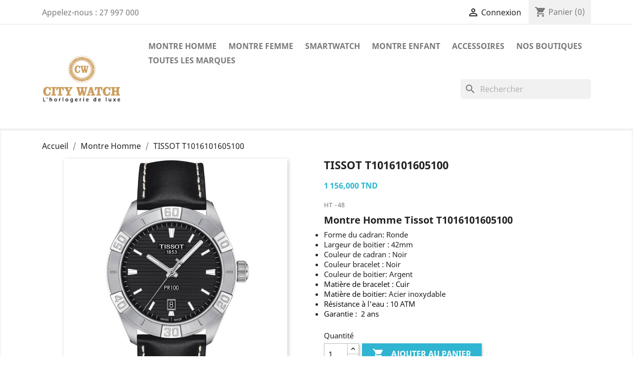

--- FILE ---
content_type: text/html; charset=utf-8
request_url: https://citywatch.com.tn/montre-homme/5812-tissot-t1016101605100.html
body_size: 14743
content:
<!doctype html>
<html lang="fr">

  <head>
    
       <!-- Google tag (gtag.js) -->
<script async src="https://www.googletagmanager.com/gtag/js?id=G-EGB6VJZJFB"></script>
<script>
   
  window.dataLayer = window.dataLayer || [];
  function gtag(){dataLayer.push(arguments);}
  gtag('js', new Date());

  gtag('config', 'G-EGB6VJZJFB');
  
</script>


  <meta charset="utf-8">


  <meta http-equiv="x-ua-compatible" content="ie=edge">
  


  <link rel="canonical" href="https://citywatch.com.tn/montre-homme/5812-tissot-t1016101605100.html">

  <title>TISSOT T1016101605100</title>
  <meta name="description" content="Montre Homme Tissot T1016101605100
Forme du cadran: Ronde
Largeur de boitier : 42mm
Couleur de cadran : Noir
Couleur bracelet : Noir
Couleur de boitier: Argent
Matière de bracelet : Cuir
Matière de boitier: Acier inoxydable
Résistance à l&#039;eau : 10 ATM
Garantie :  2 ans
">
  <meta name="keywords" content="">
        <link rel="canonical" href="https://citywatch.com.tn/montre-homme/5812-tissot-t1016101605100.html">
    
        



  <meta name="viewport" content="width=device-width, initial-scale=1">



  <link rel="icon" type="image/vnd.microsoft.icon" href="https://citywatch.com.tn/img/favicon.ico?1666260706">
  <link rel="shortcut icon" type="image/x-icon" href="https://citywatch.com.tn/img/favicon.ico?1666260706">



    <link rel="stylesheet" href="https://citywatch.com.tn/themes/classic/assets/cache/theme-96332c175.css" type="text/css" media="all">




  

  <script type="text/javascript">
        var mib_ascroll = 1;
        var mib_speed = 1000;
        var prestashop = {"cart":{"products":[],"totals":{"total":{"type":"total","label":"Total","amount":0,"value":"0,000\u00a0TND"},"total_including_tax":{"type":"total","label":"Total TTC","amount":0,"value":"0,000\u00a0TND"},"total_excluding_tax":{"type":"total","label":"Total HT :","amount":0,"value":"0,000\u00a0TND"}},"subtotals":{"products":{"type":"products","label":"Sous-total","amount":0,"value":"0,000\u00a0TND"},"discounts":null,"shipping":{"type":"shipping","label":"Livraison","amount":0,"value":""},"tax":null},"products_count":0,"summary_string":"0 articles","vouchers":{"allowed":1,"added":[]},"discounts":[],"minimalPurchase":0,"minimalPurchaseRequired":""},"currency":{"id":1,"name":"Dinar tunisien","iso_code":"TND","iso_code_num":"788","sign":"TND"},"customer":{"lastname":null,"firstname":null,"email":null,"birthday":null,"newsletter":null,"newsletter_date_add":null,"optin":null,"website":null,"company":null,"siret":null,"ape":null,"is_logged":false,"gender":{"type":null,"name":null},"addresses":[]},"language":{"name":"Fran\u00e7ais (French)","iso_code":"fr","locale":"fr-FR","language_code":"fr","is_rtl":"0","date_format_lite":"d\/m\/Y","date_format_full":"d\/m\/Y H:i:s","id":1},"page":{"title":"","canonical":"https:\/\/citywatch.com.tn\/montre-homme\/5812-tissot-t1016101605100.html","meta":{"title":"TISSOT T1016101605100","description":"Montre\u00a0Homme\u00a0Tissot T1016101605100\nForme du cadran:\u00a0Ronde\nLargeur de boitier : 42mm\nCouleur de cadran :\u00a0Noir\nCouleur bracelet :\u00a0Noir\nCouleur de boitier:\u00a0Argent\nMati\u00e8re de bracelet :\u00a0Cuir\nMati\u00e8re de boitier:\u00a0Acier inoxydable\nR\u00e9sistance \u00e0 l'eau :\u00a010 ATM\nGarantie :\u00a0 2 ans\n","keywords":"","robots":"index"},"page_name":"product","body_classes":{"lang-fr":true,"lang-rtl":false,"country-TN":true,"currency-TND":true,"layout-full-width":true,"page-product":true,"tax-display-enabled":true,"product-id-5812":true,"product-TISSOT T1016101605100":true,"product-id-category-12":true,"product-id-manufacturer-29":true,"product-id-supplier-0":true,"product-available-for-order":true},"admin_notifications":[]},"shop":{"name":"CITY WATCH","logo":"https:\/\/citywatch.com.tn\/img\/logo-1666179373.jpg","stores_icon":"https:\/\/citywatch.com.tn\/img\/logo_stores.png","favicon":"https:\/\/citywatch.com.tn\/img\/favicon.ico"},"urls":{"base_url":"https:\/\/citywatch.com.tn\/","current_url":"https:\/\/citywatch.com.tn\/montre-homme\/5812-tissot-t1016101605100.html","shop_domain_url":"https:\/\/citywatch.com.tn","img_ps_url":"https:\/\/citywatch.com.tn\/img\/","img_cat_url":"https:\/\/citywatch.com.tn\/img\/c\/","img_lang_url":"https:\/\/citywatch.com.tn\/img\/l\/","img_prod_url":"https:\/\/citywatch.com.tn\/img\/p\/","img_manu_url":"https:\/\/citywatch.com.tn\/img\/m\/","img_sup_url":"https:\/\/citywatch.com.tn\/img\/su\/","img_ship_url":"https:\/\/citywatch.com.tn\/img\/s\/","img_store_url":"https:\/\/citywatch.com.tn\/img\/st\/","img_col_url":"https:\/\/citywatch.com.tn\/img\/co\/","img_url":"https:\/\/citywatch.com.tn\/themes\/classic\/assets\/img\/","css_url":"https:\/\/citywatch.com.tn\/themes\/classic\/assets\/css\/","js_url":"https:\/\/citywatch.com.tn\/themes\/classic\/assets\/js\/","pic_url":"https:\/\/citywatch.com.tn\/upload\/","pages":{"address":"https:\/\/citywatch.com.tn\/adresse","addresses":"https:\/\/citywatch.com.tn\/adresses","authentication":"https:\/\/citywatch.com.tn\/connexion","cart":"https:\/\/citywatch.com.tn\/panier","category":"https:\/\/citywatch.com.tn\/index.php?controller=category","cms":"https:\/\/citywatch.com.tn\/index.php?controller=cms","contact":"https:\/\/citywatch.com.tn\/nous-contacter","discount":"https:\/\/citywatch.com.tn\/reduction","guest_tracking":"https:\/\/citywatch.com.tn\/suivi-commande-invite","history":"https:\/\/citywatch.com.tn\/historique-commandes","identity":"https:\/\/citywatch.com.tn\/identite","index":"https:\/\/citywatch.com.tn\/","my_account":"https:\/\/citywatch.com.tn\/mon-compte","order_confirmation":"https:\/\/citywatch.com.tn\/confirmation-commande","order_detail":"https:\/\/citywatch.com.tn\/index.php?controller=order-detail","order_follow":"https:\/\/citywatch.com.tn\/suivi-commande","order":"https:\/\/citywatch.com.tn\/commande","order_return":"https:\/\/citywatch.com.tn\/index.php?controller=order-return","order_slip":"https:\/\/citywatch.com.tn\/avoirs","pagenotfound":"https:\/\/citywatch.com.tn\/page-introuvable","password":"https:\/\/citywatch.com.tn\/recuperation-mot-de-passe","pdf_invoice":"https:\/\/citywatch.com.tn\/index.php?controller=pdf-invoice","pdf_order_return":"https:\/\/citywatch.com.tn\/index.php?controller=pdf-order-return","pdf_order_slip":"https:\/\/citywatch.com.tn\/index.php?controller=pdf-order-slip","prices_drop":"https:\/\/citywatch.com.tn\/promotions","product":"https:\/\/citywatch.com.tn\/index.php?controller=product","search":"https:\/\/citywatch.com.tn\/recherche","sitemap":"https:\/\/citywatch.com.tn\/sitemap","stores":"https:\/\/citywatch.com.tn\/magasins","supplier":"https:\/\/citywatch.com.tn\/fournisseur","register":"https:\/\/citywatch.com.tn\/connexion?create_account=1","order_login":"https:\/\/citywatch.com.tn\/commande?login=1"},"alternative_langs":[],"theme_assets":"\/themes\/classic\/assets\/","actions":{"logout":"https:\/\/citywatch.com.tn\/?mylogout="},"no_picture_image":{"bySize":{"small_default":{"url":"https:\/\/citywatch.com.tn\/img\/p\/fr-default-small_default.jpg","width":98,"height":98},"cart_default":{"url":"https:\/\/citywatch.com.tn\/img\/p\/fr-default-cart_default.jpg","width":125,"height":125},"home_default":{"url":"https:\/\/citywatch.com.tn\/img\/p\/fr-default-home_default.jpg","width":250,"height":250},"medium_default":{"url":"https:\/\/citywatch.com.tn\/img\/p\/fr-default-medium_default.jpg","width":452,"height":452},"large_default":{"url":"https:\/\/citywatch.com.tn\/img\/p\/fr-default-large_default.jpg","width":800,"height":800}},"small":{"url":"https:\/\/citywatch.com.tn\/img\/p\/fr-default-small_default.jpg","width":98,"height":98},"medium":{"url":"https:\/\/citywatch.com.tn\/img\/p\/fr-default-home_default.jpg","width":250,"height":250},"large":{"url":"https:\/\/citywatch.com.tn\/img\/p\/fr-default-large_default.jpg","width":800,"height":800},"legend":""}},"configuration":{"display_taxes_label":true,"display_prices_tax_incl":false,"is_catalog":false,"show_prices":true,"opt_in":{"partner":true},"quantity_discount":{"type":"price","label":"Prix unitaire"},"voucher_enabled":1,"return_enabled":1},"field_required":[],"breadcrumb":{"links":[{"title":"Accueil","url":"https:\/\/citywatch.com.tn\/"},{"title":"Montre Homme","url":"https:\/\/citywatch.com.tn\/12-montre-homme"},{"title":"TISSOT T1016101605100","url":"https:\/\/citywatch.com.tn\/montre-homme\/5812-tissot-t1016101605100.html"}],"count":3},"link":{"protocol_link":"https:\/\/","protocol_content":"https:\/\/"},"time":1768792278,"static_token":"377d70c7c78a9607dd1d89ef26d49b11","token":"7e63986ef9b9b2c60c8fb09faabd86ec","debug":false};
        var prestashopFacebookAjaxController = "https:\/\/citywatch.com.tn\/module\/ps_facebook\/Ajax";
        var psemailsubscription_subscription = "https:\/\/citywatch.com.tn\/module\/ps_emailsubscription\/subscription";
        var psr_icon_color = "#F19D76";
      </script>



  <meta name="google-site-verification" content="xDI0FYyDXrHmS1TLQwEZcgSvIPxvpgq1GWUGBwwIkgM" />
  <script type="text/javascript">
    (window.gaDevIds=window.gaDevIds||[]).push('d6YPbH');
    (function(i,s,o,g,r,a,m){i['GoogleAnalyticsObject']=r;i[r]=i[r]||function(){
      (i[r].q=i[r].q||[]).push(arguments)},i[r].l=1*new Date();a=s.createElement(o),
      m=s.getElementsByTagName(o)[0];a.async=1;a.src=g;m.parentNode.insertBefore(a,m)
    })(window,document,'script','https://www.google-analytics.com/analytics.js','ga');

          ga('create', 'UA-127944680-2', 'auto');
                  ga('set', 'anonymizeIp', true);
              ga('send', 'pageview');
        ga('require', 'ec');
  </script>

 <script type="text/javascript">
            
        document.addEventListener('DOMContentLoaded', function() {
            if (typeof GoogleAnalyticEnhancedECommerce !== 'undefined') {
                var MBG = GoogleAnalyticEnhancedECommerce;
                MBG.setCurrency('TND');
                MBG.add({"id":476,"name":"enzo-collection-2018nm-b","category":"enzo-collection","brand":"enzo-collection","variant":"","type":"typical","position":"0","quantity":1,"list":"product","url":"https%3A%2F%2Fcitywatch.com.tn%2Fenzo-collection%2F476-enzo-collection-2018nmb.html","price":81},'',true);MBG.add({"id":492,"name":"casio-w-216h-2bvdf","category":"montre-homme-casio","brand":"casio","variant":"","type":"typical","position":1,"quantity":1,"list":"product","url":"https%3A%2F%2Fcitywatch.com.tn%2Fmontre-homme-casio%2F492-casio-w-216h-2bvdf.html","price":108.9},'',true);MBG.add({"id":501,"name":"casio-a159wgea-1df","category":"montre-femme","brand":"casio","variant":"","type":"typical","position":2,"quantity":1,"list":"product","url":"https%3A%2F%2Fcitywatch.com.tn%2Fmontre-femme%2F501-casio-a159wgea-1df.html","price":249.3},'',true);MBG.add({"id":516,"name":"casio-ae-1000w-2avdf","category":"montre-homme-casio","brand":"casio","variant":"","type":"typical","position":3,"quantity":1,"list":"product","url":"https%3A%2F%2Fcitywatch.com.tn%2Fmontre-homme-casio%2F516-casio-ae-1000w-2avdf.html","price":150.3},'',true);MBG.add({"id":533,"name":"casio-f-200w-2bdf","category":"montre-homme-casio","brand":"casio","variant":"","type":"typical","position":4,"quantity":1,"list":"product","url":"https%3A%2F%2Fcitywatch.com.tn%2Fmontre-homme-casio%2F533-casio-f-200w-2bdf.html","price":76.95},'',true);MBG.add({"id":556,"name":"casio-db-360g-9adf","category":"montre-homme-casio-acier","brand":"casio","variant":"","type":"typical","position":5,"quantity":1,"list":"product","url":"https%3A%2F%2Fcitywatch.com.tn%2Fmontre-homme-casio-acier%2F556-casio-db-360g-9adf.html","price":253.8},'',true);MBG.add({"id":582,"name":"casio-aq-s810w-1a2vdf","category":"montre-homme-casio","brand":"casio","variant":"","type":"typical","position":6,"quantity":1,"list":"product","url":"https%3A%2F%2Fcitywatch.com.tn%2Fmontre-homme-casio%2F582-casio-aq-s810w-1a2vdf.html","price":256.68},'',true);MBG.add({"id":598,"name":"g-shock-dw-9052-1vdr","category":"accueil","brand":"g-shock","variant":"","type":"typical","position":7,"quantity":1,"list":"product","url":"https%3A%2F%2Fcitywatch.com.tn%2Faccueil%2F598-g-shock-dw-9052-1vdr.html","price":412.8},'',true);MBG.addProductClick({"id":476,"name":"enzo-collection-2018nm-b","category":"enzo-collection","brand":"enzo-collection","variant":"","type":"typical","position":"0","quantity":1,"list":"product","url":"https%3A%2F%2Fcitywatch.com.tn%2Fenzo-collection%2F476-enzo-collection-2018nmb.html","price":81});MBG.addProductClick({"id":492,"name":"casio-w-216h-2bvdf","category":"montre-homme-casio","brand":"casio","variant":"","type":"typical","position":1,"quantity":1,"list":"product","url":"https%3A%2F%2Fcitywatch.com.tn%2Fmontre-homme-casio%2F492-casio-w-216h-2bvdf.html","price":108.9});MBG.addProductClick({"id":501,"name":"casio-a159wgea-1df","category":"montre-femme","brand":"casio","variant":"","type":"typical","position":2,"quantity":1,"list":"product","url":"https%3A%2F%2Fcitywatch.com.tn%2Fmontre-femme%2F501-casio-a159wgea-1df.html","price":249.3});MBG.addProductClick({"id":516,"name":"casio-ae-1000w-2avdf","category":"montre-homme-casio","brand":"casio","variant":"","type":"typical","position":3,"quantity":1,"list":"product","url":"https%3A%2F%2Fcitywatch.com.tn%2Fmontre-homme-casio%2F516-casio-ae-1000w-2avdf.html","price":150.3});MBG.addProductClick({"id":533,"name":"casio-f-200w-2bdf","category":"montre-homme-casio","brand":"casio","variant":"","type":"typical","position":4,"quantity":1,"list":"product","url":"https%3A%2F%2Fcitywatch.com.tn%2Fmontre-homme-casio%2F533-casio-f-200w-2bdf.html","price":76.95});MBG.addProductClick({"id":556,"name":"casio-db-360g-9adf","category":"montre-homme-casio-acier","brand":"casio","variant":"","type":"typical","position":5,"quantity":1,"list":"product","url":"https%3A%2F%2Fcitywatch.com.tn%2Fmontre-homme-casio-acier%2F556-casio-db-360g-9adf.html","price":253.8});MBG.addProductClick({"id":582,"name":"casio-aq-s810w-1a2vdf","category":"montre-homme-casio","brand":"casio","variant":"","type":"typical","position":6,"quantity":1,"list":"product","url":"https%3A%2F%2Fcitywatch.com.tn%2Fmontre-homme-casio%2F582-casio-aq-s810w-1a2vdf.html","price":256.68});MBG.addProductClick({"id":598,"name":"g-shock-dw-9052-1vdr","category":"accueil","brand":"g-shock","variant":"","type":"typical","position":7,"quantity":1,"list":"product","url":"https%3A%2F%2Fcitywatch.com.tn%2Faccueil%2F598-g-shock-dw-9052-1vdr.html","price":412.8});
            }
        });
        
    </script>




    
  <meta property="og:type" content="product">
  <meta property="og:url" content="https://citywatch.com.tn/montre-homme/5812-tissot-t1016101605100.html">
  <meta property="og:title" content="TISSOT T1016101605100">
  <meta property="og:site_name" content="CITY WATCH">
  <meta property="og:description" content="Montre Homme Tissot T1016101605100
Forme du cadran: Ronde
Largeur de boitier : 42mm
Couleur de cadran : Noir
Couleur bracelet : Noir
Couleur de boitier: Argent
Matière de bracelet : Cuir
Matière de boitier: Acier inoxydable
Résistance à l&#039;eau : 10 ATM
Garantie :  2 ans
">
  <meta property="og:image" content="https://citywatch.com.tn/14016-large_default/tissot-t1016101605100.jpg">
      <meta property="product:pretax_price:amount" content="1156">
    <meta property="product:pretax_price:currency" content="TND">
    <meta property="product:price:amount" content="1156">
    <meta property="product:price:currency" content="TND">
    
  </head>

  <body id="product" class="lang-fr country-tn currency-tnd layout-full-width page-product tax-display-enabled product-id-5812 product-tissot-t1016101605100 product-id-category-12 product-id-manufacturer-29 product-id-supplier-0 product-available-for-order">

    
      
    

    <main>
      
              

      <header id="header">
        
           
 
  <div class="header-banner">
    
  </div>



  <nav class="header-nav">
    <div class="container">
      <div class="row">
        <div class="hidden-sm-down">
          <div class="col-md-5 col-xs-12">
            <div id="_desktop_contact_link">
  <div id="contact-link">
                Appelez-nous : <span>27 997 000</span>
      </div>
</div>

          </div>
          <div class="col-md-7 right-nav">
              <div id="_desktop_user_info">
  <div class="user-info">
          <a
        href="https://citywatch.com.tn/mon-compte"
        title="Identifiez-vous"
        rel="nofollow"
      >
        <i class="material-icons">&#xE7FF;</i>
        <span class="hidden-sm-down">Connexion</span>
      </a>
      </div>
</div>
<div id="_desktop_cart">
  <div class="blockcart cart-preview inactive" data-refresh-url="//citywatch.com.tn/module/ps_shoppingcart/ajax">
    <div class="header">
              <i class="material-icons shopping-cart">shopping_cart</i>
        <span class="hidden-sm-down">Panier</span>
        <span class="cart-products-count">(0)</span>
          </div>
  </div>
</div>

          </div>
        </div>
        <div class="hidden-md-up text-sm-center mobile">
          <div class="float-xs-left" id="menu-icon">
            <i class="material-icons d-inline">&#xE5D2;</i>
          </div>
          <div class="float-xs-right" id="_mobile_cart"></div>
          <div class="float-xs-right" id="_mobile_user_info"></div>
          <div class="top-logo" id="_mobile_logo"></div>
          <div class="clearfix"></div>
        </div>
      </div>
    </div>
  </nav>



  <div class="header-top">
    <div class="container">
       <div class="row">
        <div class="col-md-2 hidden-sm-down" id="_desktop_logo">
                            <a href="https://citywatch.com.tn/">
                  <img class="logo img-responsive" src="https://citywatch.com.tn/img/logo-1666179373.jpg" alt="CITY WATCH">
                </a>
                    </div>
        <div class="col-md-10 col-sm-12 position-static">
          

<div class="menu js-top-menu position-static hidden-sm-down" id="_desktop_top_menu">
    
          <ul class="top-menu" id="top-menu" data-depth="0">
                    <li class="category" id="category-12">
                          <a
                class="dropdown-item"
                href="https://citywatch.com.tn/12-montre-homme" data-depth="0"
                              >
                                                                      <span class="float-xs-right hidden-md-up">
                    <span data-target="#top_sub_menu_38348" data-toggle="collapse" class="navbar-toggler collapse-icons">
                      <i class="material-icons add">&#xE313;</i>
                      <i class="material-icons remove">&#xE316;</i>
                    </span>
                  </span>
                                Montre Homme
              </a>
                            <div  class="popover sub-menu js-sub-menu collapse" id="top_sub_menu_38348">
                
          <ul class="top-menu"  data-depth="1">
                    <li class="category" id="category-41">
                          <a
                class="dropdown-item dropdown-submenu"
                href="https://citywatch.com.tn/41-montre-homme-guess" data-depth="1"
                              >
                                Guess
              </a>
                          </li>
                    <li class="category" id="category-53">
                          <a
                class="dropdown-item dropdown-submenu"
                href="https://citywatch.com.tn/53-gc" data-depth="1"
                              >
                                GC
              </a>
                          </li>
                    <li class="category" id="category-112">
                          <a
                class="dropdown-item dropdown-submenu"
                href="https://citywatch.com.tn/112-tissot" data-depth="1"
                              >
                                Tissot
              </a>
                          </li>
                    <li class="category" id="category-143">
                          <a
                class="dropdown-item dropdown-submenu"
                href="https://citywatch.com.tn/143-daniel-wellington" data-depth="1"
                              >
                                Daniel Wellington
              </a>
                          </li>
                    <li class="category" id="category-54">
                          <a
                class="dropdown-item dropdown-submenu"
                href="https://citywatch.com.tn/54-hugo-boss" data-depth="1"
                              >
                                Hugo Boss
              </a>
                          </li>
                    <li class="category" id="category-110">
                          <a
                class="dropdown-item dropdown-submenu"
                href="https://citywatch.com.tn/110-calvin-klein" data-depth="1"
                              >
                                Calvin Klein
              </a>
                          </li>
                    <li class="category" id="category-75">
                          <a
                class="dropdown-item dropdown-submenu"
                href="https://citywatch.com.tn/75-lacoste-watches" data-depth="1"
                              >
                                Lacoste Watches
              </a>
                          </li>
                    <li class="category" id="category-88">
                          <a
                class="dropdown-item dropdown-submenu"
                href="https://citywatch.com.tn/88-raymond-weil" data-depth="1"
                              >
                                RAYMOND WEIL
              </a>
                          </li>
                    <li class="category" id="category-16">
                          <a
                class="dropdown-item dropdown-submenu"
                href="https://citywatch.com.tn/16-enzo-collection" data-depth="1"
                              >
                                                                      <span class="float-xs-right hidden-md-up">
                    <span data-target="#top_sub_menu_72398" data-toggle="collapse" class="navbar-toggler collapse-icons">
                      <i class="material-icons add">&#xE313;</i>
                      <i class="material-icons remove">&#xE316;</i>
                    </span>
                  </span>
                                Enzo Collection
              </a>
                            <div  class="collapse" id="top_sub_menu_72398">
                
          <ul class="top-menu"  data-depth="2">
                    <li class="category" id="category-26">
                          <a
                class="dropdown-item"
                href="https://citywatch.com.tn/26-enzo-collection-homme-ceinture-acier" data-depth="2"
                              >
                                Ceinture En Acier
              </a>
                          </li>
                    <li class="category" id="category-28">
                          <a
                class="dropdown-item"
                href="https://citywatch.com.tn/28-enzo-collection-homme-ceinture-cuir" data-depth="2"
                              >
                                Ceinture En Cuir
              </a>
                          </li>
                    <li class="category" id="category-27">
                          <a
                class="dropdown-item"
                href="https://citywatch.com.tn/27-enzo-collection-homme-ceinture-silicone" data-depth="2"
                              >
                                Ceinture En Silicone
              </a>
                          </li>
              </ul>
    
              </div>
                          </li>
                    <li class="category" id="category-63">
                          <a
                class="dropdown-item dropdown-submenu"
                href="https://citywatch.com.tn/63-festina" data-depth="1"
                              >
                                                                      <span class="float-xs-right hidden-md-up">
                    <span data-target="#top_sub_menu_99548" data-toggle="collapse" class="navbar-toggler collapse-icons">
                      <i class="material-icons add">&#xE313;</i>
                      <i class="material-icons remove">&#xE316;</i>
                    </span>
                  </span>
                                Festina
              </a>
                            <div  class="collapse" id="top_sub_menu_99548">
                
          <ul class="top-menu"  data-depth="2">
                    <li class="category" id="category-73">
                          <a
                class="dropdown-item"
                href="https://citywatch.com.tn/73-ceinture-en-acier" data-depth="2"
                              >
                                Ceinture En Acier
              </a>
                          </li>
                    <li class="category" id="category-72">
                          <a
                class="dropdown-item"
                href="https://citywatch.com.tn/72-ceinture-en-cuir" data-depth="2"
                              >
                                Ceinture En Cuir
              </a>
                          </li>
                    <li class="category" id="category-122">
                          <a
                class="dropdown-item"
                href="https://citywatch.com.tn/122-ceinture-en-silicone" data-depth="2"
                              >
                                Ceinture En Silicone
              </a>
                          </li>
              </ul>
    
              </div>
                          </li>
                    <li class="category" id="category-17">
                          <a
                class="dropdown-item dropdown-submenu"
                href="https://citywatch.com.tn/17-raymond-daniel" data-depth="1"
                              >
                                                                      <span class="float-xs-right hidden-md-up">
                    <span data-target="#top_sub_menu_54717" data-toggle="collapse" class="navbar-toggler collapse-icons">
                      <i class="material-icons add">&#xE313;</i>
                      <i class="material-icons remove">&#xE316;</i>
                    </span>
                  </span>
                                Raymond Daniel
              </a>
                            <div  class="collapse" id="top_sub_menu_54717">
                
          <ul class="top-menu"  data-depth="2">
                    <li class="category" id="category-37">
                          <a
                class="dropdown-item"
                href="https://citywatch.com.tn/37-nouvelle-collection" data-depth="2"
                              >
                                Nouvelle Collection
              </a>
                          </li>
                    <li class="category" id="category-36">
                          <a
                class="dropdown-item"
                href="https://citywatch.com.tn/36-ceinture-en-acier" data-depth="2"
                              >
                                Ceinture en acier
              </a>
                          </li>
                    <li class="category" id="category-35">
                          <a
                class="dropdown-item"
                href="https://citywatch.com.tn/35-ceinture-en-cuir" data-depth="2"
                              >
                                Ceinture en cuir
              </a>
                          </li>
                    <li class="category" id="category-147">
                          <a
                class="dropdown-item"
                href="https://citywatch.com.tn/147-ceinture-en-silicone" data-depth="2"
                              >
                                Ceinture en Silicone
              </a>
                          </li>
              </ul>
    
              </div>
                          </li>
                    <li class="category" id="category-25">
                          <a
                class="dropdown-item dropdown-submenu"
                href="https://citywatch.com.tn/25-slazenger" data-depth="1"
                              >
                                                                      <span class="float-xs-right hidden-md-up">
                    <span data-target="#top_sub_menu_3935" data-toggle="collapse" class="navbar-toggler collapse-icons">
                      <i class="material-icons add">&#xE313;</i>
                      <i class="material-icons remove">&#xE316;</i>
                    </span>
                  </span>
                                Slazenger
              </a>
                            <div  class="collapse" id="top_sub_menu_3935">
                
          <ul class="top-menu"  data-depth="2">
                    <li class="category" id="category-96">
                          <a
                class="dropdown-item"
                href="https://citywatch.com.tn/96-ceinture-en-cuir" data-depth="2"
                              >
                                Ceinture En Cuir
              </a>
                          </li>
                    <li class="category" id="category-97">
                          <a
                class="dropdown-item"
                href="https://citywatch.com.tn/97-ceinture-en-acier" data-depth="2"
                              >
                                Ceinture En Acier
              </a>
                          </li>
                    <li class="category" id="category-98">
                          <a
                class="dropdown-item"
                href="https://citywatch.com.tn/98-ceinture-en-silicone" data-depth="2"
                              >
                                Ceinture En Silicone
              </a>
                          </li>
              </ul>
    
              </div>
                          </li>
                    <li class="category" id="category-14">
                          <a
                class="dropdown-item dropdown-submenu"
                href="https://citywatch.com.tn/14-edifice" data-depth="1"
                              >
                                                                      <span class="float-xs-right hidden-md-up">
                    <span data-target="#top_sub_menu_53794" data-toggle="collapse" class="navbar-toggler collapse-icons">
                      <i class="material-icons add">&#xE313;</i>
                      <i class="material-icons remove">&#xE316;</i>
                    </span>
                  </span>
                                Edifice
              </a>
                            <div  class="collapse" id="top_sub_menu_53794">
                
          <ul class="top-menu"  data-depth="2">
                    <li class="category" id="category-45">
                          <a
                class="dropdown-item"
                href="https://citywatch.com.tn/45-ceinture-en-acier" data-depth="2"
                              >
                                Ceinture en Acier 
              </a>
                          </li>
                    <li class="category" id="category-39">
                          <a
                class="dropdown-item"
                href="https://citywatch.com.tn/39-ceinture-en-cuir" data-depth="2"
                              >
                                Ceinture en Cuir
              </a>
                          </li>
              </ul>
    
              </div>
                          </li>
                    <li class="category" id="category-50">
                          <a
                class="dropdown-item dropdown-submenu"
                href="https://citywatch.com.tn/50-lee-cooper" data-depth="1"
                              >
                                                                      <span class="float-xs-right hidden-md-up">
                    <span data-target="#top_sub_menu_71842" data-toggle="collapse" class="navbar-toggler collapse-icons">
                      <i class="material-icons add">&#xE313;</i>
                      <i class="material-icons remove">&#xE316;</i>
                    </span>
                  </span>
                                Lee Cooper
              </a>
                            <div  class="collapse" id="top_sub_menu_71842">
                
          <ul class="top-menu"  data-depth="2">
                    <li class="category" id="category-71">
                          <a
                class="dropdown-item"
                href="https://citywatch.com.tn/71-ceinture-en-cuir" data-depth="2"
                              >
                                Ceinture En Cuir
              </a>
                          </li>
                    <li class="category" id="category-70">
                          <a
                class="dropdown-item"
                href="https://citywatch.com.tn/70-ceinture-en-acier" data-depth="2"
                              >
                                Ceinture En Acier
              </a>
                          </li>
                    <li class="category" id="category-121">
                          <a
                class="dropdown-item"
                href="https://citywatch.com.tn/121-ceinture-en-silicone" data-depth="2"
                              >
                                Ceinture En Silicone
              </a>
                          </li>
              </ul>
    
              </div>
                          </li>
                    <li class="category" id="category-90">
                          <a
                class="dropdown-item dropdown-submenu"
                href="https://citywatch.com.tn/90-beverly-hills-polo-club" data-depth="1"
                              >
                                                                      <span class="float-xs-right hidden-md-up">
                    <span data-target="#top_sub_menu_40123" data-toggle="collapse" class="navbar-toggler collapse-icons">
                      <i class="material-icons add">&#xE313;</i>
                      <i class="material-icons remove">&#xE316;</i>
                    </span>
                  </span>
                                Beverly Hills Polo Club
              </a>
                            <div  class="collapse" id="top_sub_menu_40123">
                
          <ul class="top-menu"  data-depth="2">
                    <li class="category" id="category-92">
                          <a
                class="dropdown-item"
                href="https://citywatch.com.tn/92-ceinture-en-acier" data-depth="2"
                              >
                                Ceinture En Acier
              </a>
                          </li>
                    <li class="category" id="category-91">
                          <a
                class="dropdown-item"
                href="https://citywatch.com.tn/91-ceinture-en-cuir" data-depth="2"
                              >
                                Ceinture En Cuir
              </a>
                          </li>
                    <li class="category" id="category-120">
                          <a
                class="dropdown-item"
                href="https://citywatch.com.tn/120-ceinture-en-silicone" data-depth="2"
                              >
                                Ceinture En Silicone
              </a>
                          </li>
              </ul>
    
              </div>
                          </li>
                    <li class="category" id="category-11">
                          <a
                class="dropdown-item dropdown-submenu"
                href="https://citywatch.com.tn/11-montre-homme-casio-g-shock" data-depth="1"
                              >
                                G-SHOCK
              </a>
                          </li>
                    <li class="category" id="category-108">
                          <a
                class="dropdown-item dropdown-submenu"
                href="https://citywatch.com.tn/108-swatch" data-depth="1"
                              >
                                Swatch
              </a>
                          </li>
                    <li class="category" id="category-114">
                          <a
                class="dropdown-item dropdown-submenu"
                href="https://citywatch.com.tn/114-richelieu" data-depth="1"
                              >
                                Richelieu
              </a>
                          </li>
                    <li class="category" id="category-61">
                          <a
                class="dropdown-item dropdown-submenu"
                href="https://citywatch.com.tn/61-pierre-cardin" data-depth="1"
                              >
                                                                      <span class="float-xs-right hidden-md-up">
                    <span data-target="#top_sub_menu_92241" data-toggle="collapse" class="navbar-toggler collapse-icons">
                      <i class="material-icons add">&#xE313;</i>
                      <i class="material-icons remove">&#xE316;</i>
                    </span>
                  </span>
                                Pierre Cardin
              </a>
                            <div  class="collapse" id="top_sub_menu_92241">
                
          <ul class="top-menu"  data-depth="2">
                    <li class="category" id="category-101">
                          <a
                class="dropdown-item"
                href="https://citywatch.com.tn/101-ceinture-en-cuir" data-depth="2"
                              >
                                Ceinture En Cuir
              </a>
                          </li>
                    <li class="category" id="category-102">
                          <a
                class="dropdown-item"
                href="https://citywatch.com.tn/102-ceinture-en-acier" data-depth="2"
                              >
                                Ceinture En Acier
              </a>
                          </li>
              </ul>
    
              </div>
                          </li>
                    <li class="category" id="category-79">
                          <a
                class="dropdown-item dropdown-submenu"
                href="https://citywatch.com.tn/79-dream" data-depth="1"
                              >
                                                                      <span class="float-xs-right hidden-md-up">
                    <span data-target="#top_sub_menu_67679" data-toggle="collapse" class="navbar-toggler collapse-icons">
                      <i class="material-icons add">&#xE313;</i>
                      <i class="material-icons remove">&#xE316;</i>
                    </span>
                  </span>
                                Dream
              </a>
                            <div  class="collapse" id="top_sub_menu_67679">
                
          <ul class="top-menu"  data-depth="2">
                    <li class="category" id="category-80">
                          <a
                class="dropdown-item"
                href="https://citywatch.com.tn/80-ceinture-en-acier" data-depth="2"
                              >
                                Ceinture En Acier
              </a>
                          </li>
                    <li class="category" id="category-81">
                          <a
                class="dropdown-item"
                href="https://citywatch.com.tn/81-nouvelle-collection" data-depth="2"
                              >
                                Nouvelle Collection
              </a>
                          </li>
              </ul>
    
              </div>
                          </li>
                    <li class="category" id="category-18">
                          <a
                class="dropdown-item dropdown-submenu"
                href="https://citywatch.com.tn/18-montre-homme-casio" data-depth="1"
                              >
                                                                      <span class="float-xs-right hidden-md-up">
                    <span data-target="#top_sub_menu_59347" data-toggle="collapse" class="navbar-toggler collapse-icons">
                      <i class="material-icons add">&#xE313;</i>
                      <i class="material-icons remove">&#xE316;</i>
                    </span>
                  </span>
                                Casio
              </a>
                            <div  class="collapse" id="top_sub_menu_59347">
                
          <ul class="top-menu"  data-depth="2">
                    <li class="category" id="category-55">
                          <a
                class="dropdown-item"
                href="https://citywatch.com.tn/55-montre-homme-casio-acier" data-depth="2"
                              >
                                Acier
              </a>
                          </li>
                    <li class="category" id="category-151">
                          <a
                class="dropdown-item"
                href="https://citywatch.com.tn/151-montre-homme-casio-cuir" data-depth="2"
                              >
                                Cuir
              </a>
                          </li>
                    <li class="category" id="category-152">
                          <a
                class="dropdown-item"
                href="https://citywatch.com.tn/152-montre-homme-casio-silicone" data-depth="2"
                              >
                                Silicone
              </a>
                          </li>
              </ul>
    
              </div>
                          </li>
                    <li class="category" id="category-148">
                          <a
                class="dropdown-item dropdown-submenu"
                href="https://citywatch.com.tn/148-montre-homme-q-q" data-depth="1"
                              >
                                Q&amp;Q
              </a>
                          </li>
                    <li class="category" id="category-161">
                          <a
                class="dropdown-item dropdown-submenu"
                href="https://citywatch.com.tn/161-sector" data-depth="1"
                              >
                                Sector
              </a>
                          </li>
                    <li class="category" id="category-164">
                          <a
                class="dropdown-item dropdown-submenu"
                href="https://citywatch.com.tn/164-maserati" data-depth="1"
                              >
                                Maserati
              </a>
                          </li>
                    <li class="category" id="category-166">
                          <a
                class="dropdown-item dropdown-submenu"
                href="https://citywatch.com.tn/166-trussardi" data-depth="1"
                              >
                                TRUSSARDI
              </a>
                          </li>
                    <li class="category" id="category-170">
                          <a
                class="dropdown-item dropdown-submenu"
                href="https://citywatch.com.tn/170-cluse" data-depth="1"
                              >
                                CLUSE
              </a>
                          </li>
              </ul>
    
              </div>
                          </li>
                    <li class="category" id="category-13">
                          <a
                class="dropdown-item"
                href="https://citywatch.com.tn/13-montre-femme" data-depth="0"
                              >
                                                                      <span class="float-xs-right hidden-md-up">
                    <span data-target="#top_sub_menu_37239" data-toggle="collapse" class="navbar-toggler collapse-icons">
                      <i class="material-icons add">&#xE313;</i>
                      <i class="material-icons remove">&#xE316;</i>
                    </span>
                  </span>
                                Montre Femme
              </a>
                            <div  class="popover sub-menu js-sub-menu collapse" id="top_sub_menu_37239">
                
          <ul class="top-menu"  data-depth="1">
                    <li class="category" id="category-42">
                          <a
                class="dropdown-item dropdown-submenu"
                href="https://citywatch.com.tn/42-guess" data-depth="1"
                              >
                                Guess 
              </a>
                          </li>
                    <li class="category" id="category-52">
                          <a
                class="dropdown-item dropdown-submenu"
                href="https://citywatch.com.tn/52-gc" data-depth="1"
                              >
                                GC
              </a>
                          </li>
                    <li class="category" id="category-113">
                          <a
                class="dropdown-item dropdown-submenu"
                href="https://citywatch.com.tn/113-tissot" data-depth="1"
                              >
                                Tissot
              </a>
                          </li>
                    <li class="category" id="category-144">
                          <a
                class="dropdown-item dropdown-submenu"
                href="https://citywatch.com.tn/144-daniel-wellington" data-depth="1"
                              >
                                Daniel Wellington
              </a>
                          </li>
                    <li class="category" id="category-107">
                          <a
                class="dropdown-item dropdown-submenu"
                href="https://citywatch.com.tn/107-hugo-boss" data-depth="1"
                              >
                                 Hugo Boss
              </a>
                          </li>
                    <li class="category" id="category-111">
                          <a
                class="dropdown-item dropdown-submenu"
                href="https://citywatch.com.tn/111-calvin-klein" data-depth="1"
                              >
                                Calvin Klein
              </a>
                          </li>
                    <li class="category" id="category-76">
                          <a
                class="dropdown-item dropdown-submenu"
                href="https://citywatch.com.tn/76-lacoste-watches" data-depth="1"
                              >
                                Lacoste Watches
              </a>
                          </li>
                    <li class="category" id="category-89">
                          <a
                class="dropdown-item dropdown-submenu"
                href="https://citywatch.com.tn/89-raymond-weil" data-depth="1"
                              >
                                RAYMOND WEIL
              </a>
                          </li>
                    <li class="category" id="category-109">
                          <a
                class="dropdown-item dropdown-submenu"
                href="https://citywatch.com.tn/109-swatch" data-depth="1"
                              >
                                Swatch
              </a>
                          </li>
                    <li class="category" id="category-115">
                          <a
                class="dropdown-item dropdown-submenu"
                href="https://citywatch.com.tn/115-richelieu" data-depth="1"
                              >
                                Richelieu
              </a>
                          </li>
                    <li class="category" id="category-153">
                          <a
                class="dropdown-item dropdown-submenu"
                href="https://citywatch.com.tn/153-furla" data-depth="1"
                              >
                                Furla
              </a>
                          </li>
                    <li class="category" id="category-64">
                          <a
                class="dropdown-item dropdown-submenu"
                href="https://citywatch.com.tn/64-festina" data-depth="1"
                              >
                                Festina
              </a>
                          </li>
                    <li class="category" id="category-149">
                          <a
                class="dropdown-item dropdown-submenu"
                href="https://citywatch.com.tn/149-montre-femme-q-q" data-depth="1"
                              >
                                Q&amp;Q
              </a>
                          </li>
                    <li class="category" id="category-38">
                          <a
                class="dropdown-item dropdown-submenu"
                href="https://citywatch.com.tn/38-baby-g" data-depth="1"
                              >
                                BABY-G 
              </a>
                          </li>
                    <li class="category" id="category-65">
                          <a
                class="dropdown-item dropdown-submenu"
                href="https://citywatch.com.tn/65-casio" data-depth="1"
                              >
                                                                      <span class="float-xs-right hidden-md-up">
                    <span data-target="#top_sub_menu_77522" data-toggle="collapse" class="navbar-toggler collapse-icons">
                      <i class="material-icons add">&#xE313;</i>
                      <i class="material-icons remove">&#xE316;</i>
                    </span>
                  </span>
                                CASIO
              </a>
                            <div  class="collapse" id="top_sub_menu_77522">
                
          <ul class="top-menu"  data-depth="2">
                    <li class="category" id="category-67">
                          <a
                class="dropdown-item"
                href="https://citywatch.com.tn/67-ceinture-en-acier" data-depth="2"
                              >
                                Ceinture en Acier
              </a>
                          </li>
                    <li class="category" id="category-47">
                          <a
                class="dropdown-item"
                href="https://citywatch.com.tn/47-ceinture-en-cuir" data-depth="2"
                              >
                                Ceinture en Cuir
              </a>
                          </li>
              </ul>
    
              </div>
                          </li>
                    <li class="category" id="category-62">
                          <a
                class="dropdown-item dropdown-submenu"
                href="https://citywatch.com.tn/62-pierre-cardin" data-depth="1"
                              >
                                                                      <span class="float-xs-right hidden-md-up">
                    <span data-target="#top_sub_menu_30393" data-toggle="collapse" class="navbar-toggler collapse-icons">
                      <i class="material-icons add">&#xE313;</i>
                      <i class="material-icons remove">&#xE316;</i>
                    </span>
                  </span>
                                Pierre Cardin
              </a>
                            <div  class="collapse" id="top_sub_menu_30393">
                
          <ul class="top-menu"  data-depth="2">
                    <li class="category" id="category-103">
                          <a
                class="dropdown-item"
                href="https://citywatch.com.tn/103-ceinture-en-cuir" data-depth="2"
                              >
                                Ceinture En Cuir
              </a>
                          </li>
                    <li class="category" id="category-104">
                          <a
                class="dropdown-item"
                href="https://citywatch.com.tn/104-ceinture-en-acier" data-depth="2"
                              >
                                Ceinture En Acier
              </a>
                          </li>
              </ul>
    
              </div>
                          </li>
                    <li class="category" id="category-93">
                          <a
                class="dropdown-item dropdown-submenu"
                href="https://citywatch.com.tn/93-beverly-hills-polo-club" data-depth="1"
                              >
                                                                      <span class="float-xs-right hidden-md-up">
                    <span data-target="#top_sub_menu_60667" data-toggle="collapse" class="navbar-toggler collapse-icons">
                      <i class="material-icons add">&#xE313;</i>
                      <i class="material-icons remove">&#xE316;</i>
                    </span>
                  </span>
                                Beverly Hills Polo Club
              </a>
                            <div  class="collapse" id="top_sub_menu_60667">
                
          <ul class="top-menu"  data-depth="2">
                    <li class="category" id="category-94">
                          <a
                class="dropdown-item"
                href="https://citywatch.com.tn/94-ceinture-en-cuir" data-depth="2"
                              >
                                Ceinture En Cuir
              </a>
                          </li>
                    <li class="category" id="category-95">
                          <a
                class="dropdown-item"
                href="https://citywatch.com.tn/95-ceinture-en-acier" data-depth="2"
                              >
                                Ceinture En Acier
              </a>
                          </li>
              </ul>
    
              </div>
                          </li>
                    <li class="category" id="category-49">
                          <a
                class="dropdown-item dropdown-submenu"
                href="https://citywatch.com.tn/49-lee-cooper" data-depth="1"
                              >
                                                                      <span class="float-xs-right hidden-md-up">
                    <span data-target="#top_sub_menu_32132" data-toggle="collapse" class="navbar-toggler collapse-icons">
                      <i class="material-icons add">&#xE313;</i>
                      <i class="material-icons remove">&#xE316;</i>
                    </span>
                  </span>
                                Lee Cooper
              </a>
                            <div  class="collapse" id="top_sub_menu_32132">
                
          <ul class="top-menu"  data-depth="2">
                    <li class="category" id="category-69">
                          <a
                class="dropdown-item"
                href="https://citywatch.com.tn/69-ceinture-en-acier" data-depth="2"
                              >
                                Ceinture En Acier
              </a>
                          </li>
                    <li class="category" id="category-87">
                          <a
                class="dropdown-item"
                href="https://citywatch.com.tn/87-ceinture-en-cuir" data-depth="2"
                              >
                                Ceinture En Cuir
              </a>
                          </li>
              </ul>
    
              </div>
                          </li>
                    <li class="category" id="category-21">
                          <a
                class="dropdown-item dropdown-submenu"
                href="https://citywatch.com.tn/21-raymond-daniel" data-depth="1"
                              >
                                                                      <span class="float-xs-right hidden-md-up">
                    <span data-target="#top_sub_menu_42543" data-toggle="collapse" class="navbar-toggler collapse-icons">
                      <i class="material-icons add">&#xE313;</i>
                      <i class="material-icons remove">&#xE316;</i>
                    </span>
                  </span>
                                Raymond Daniel 
              </a>
                            <div  class="collapse" id="top_sub_menu_42543">
                
          <ul class="top-menu"  data-depth="2">
                    <li class="category" id="category-34">
                          <a
                class="dropdown-item"
                href="https://citywatch.com.tn/34-nouvelle-collection" data-depth="2"
                              >
                                Nouvelle Collection
              </a>
                          </li>
                    <li class="category" id="category-32">
                          <a
                class="dropdown-item"
                href="https://citywatch.com.tn/32-ceinture-en-acier" data-depth="2"
                              >
                                Ceinture en acier
              </a>
                          </li>
                    <li class="category" id="category-33">
                          <a
                class="dropdown-item"
                href="https://citywatch.com.tn/33-ceinture-en-cuir" data-depth="2"
                              >
                                Ceinture en cuir
              </a>
                          </li>
              </ul>
    
              </div>
                          </li>
                    <li class="category" id="category-24">
                          <a
                class="dropdown-item dropdown-submenu"
                href="https://citywatch.com.tn/24-slazenger" data-depth="1"
                              >
                                                                      <span class="float-xs-right hidden-md-up">
                    <span data-target="#top_sub_menu_7948" data-toggle="collapse" class="navbar-toggler collapse-icons">
                      <i class="material-icons add">&#xE313;</i>
                      <i class="material-icons remove">&#xE316;</i>
                    </span>
                  </span>
                                Slazenger
              </a>
                            <div  class="collapse" id="top_sub_menu_7948">
                
          <ul class="top-menu"  data-depth="2">
                    <li class="category" id="category-99">
                          <a
                class="dropdown-item"
                href="https://citywatch.com.tn/99-ceinture-en-cuir" data-depth="2"
                              >
                                Ceinture En Cuir
              </a>
                          </li>
                    <li class="category" id="category-100">
                          <a
                class="dropdown-item"
                href="https://citywatch.com.tn/100-ceinture-en-acier" data-depth="2"
                              >
                                Ceinture En Acier
              </a>
                          </li>
                    <li class="category" id="category-123">
                          <a
                class="dropdown-item"
                href="https://citywatch.com.tn/123-ceinture-en-silicone" data-depth="2"
                              >
                                Ceinture En Silicone
              </a>
                          </li>
              </ul>
    
              </div>
                          </li>
                    <li class="category" id="category-20">
                          <a
                class="dropdown-item dropdown-submenu"
                href="https://citywatch.com.tn/20-enzo-collection" data-depth="1"
                              >
                                                                      <span class="float-xs-right hidden-md-up">
                    <span data-target="#top_sub_menu_32008" data-toggle="collapse" class="navbar-toggler collapse-icons">
                      <i class="material-icons add">&#xE313;</i>
                      <i class="material-icons remove">&#xE316;</i>
                    </span>
                  </span>
                                Enzo Collection 
              </a>
                            <div  class="collapse" id="top_sub_menu_32008">
                
          <ul class="top-menu"  data-depth="2">
                    <li class="category" id="category-29">
                          <a
                class="dropdown-item"
                href="https://citywatch.com.tn/29-enzo-collection-femme-ceinture-acier" data-depth="2"
                              >
                                Ceinture En Acier
              </a>
                          </li>
                    <li class="category" id="category-31">
                          <a
                class="dropdown-item"
                href="https://citywatch.com.tn/31-enzo-collection-femme-ceinture-cuir" data-depth="2"
                              >
                                Ceinture En Cuir
              </a>
                          </li>
                    <li class="category" id="category-30">
                          <a
                class="dropdown-item"
                href="https://citywatch.com.tn/30-enzo-collection-femme-ceinture-en-silicone" data-depth="2"
                              >
                                Ceinture En Silicone
              </a>
                          </li>
              </ul>
    
              </div>
                          </li>
                    <li class="category" id="category-23">
                          <a
                class="dropdown-item dropdown-submenu"
                href="https://citywatch.com.tn/23-dream" data-depth="1"
                              >
                                                                      <span class="float-xs-right hidden-md-up">
                    <span data-target="#top_sub_menu_40070" data-toggle="collapse" class="navbar-toggler collapse-icons">
                      <i class="material-icons add">&#xE313;</i>
                      <i class="material-icons remove">&#xE316;</i>
                    </span>
                  </span>
                                Dream
              </a>
                            <div  class="collapse" id="top_sub_menu_40070">
                
          <ul class="top-menu"  data-depth="2">
                    <li class="category" id="category-105">
                          <a
                class="dropdown-item"
                href="https://citywatch.com.tn/105-ceinture-en-acier" data-depth="2"
                              >
                                Ceinture En Acier
              </a>
                          </li>
                    <li class="category" id="category-168">
                          <a
                class="dropdown-item"
                href="https://citywatch.com.tn/168-nouvelle-collection" data-depth="2"
                              >
                                Nouvelle Collection
              </a>
                          </li>
              </ul>
    
              </div>
                          </li>
                    <li class="category" id="category-162">
                          <a
                class="dropdown-item dropdown-submenu"
                href="https://citywatch.com.tn/162-sector" data-depth="1"
                              >
                                Sector
              </a>
                          </li>
                    <li class="category" id="category-165">
                          <a
                class="dropdown-item dropdown-submenu"
                href="https://citywatch.com.tn/165-maserati" data-depth="1"
                              >
                                MASERATI
              </a>
                          </li>
                    <li class="category" id="category-167">
                          <a
                class="dropdown-item dropdown-submenu"
                href="https://citywatch.com.tn/167-trussardi" data-depth="1"
                              >
                                Trussardi
              </a>
                          </li>
                    <li class="category" id="category-169">
                          <a
                class="dropdown-item dropdown-submenu"
                href="https://citywatch.com.tn/169-cluse" data-depth="1"
                              >
                                CLUSE
              </a>
                          </li>
              </ul>
    
              </div>
                          </li>
                    <li class="category" id="category-140">
                          <a
                class="dropdown-item"
                href="https://citywatch.com.tn/140-smartwatch" data-depth="0"
                              >
                                                                      <span class="float-xs-right hidden-md-up">
                    <span data-target="#top_sub_menu_73414" data-toggle="collapse" class="navbar-toggler collapse-icons">
                      <i class="material-icons add">&#xE313;</i>
                      <i class="material-icons remove">&#xE316;</i>
                    </span>
                  </span>
                                SMARTWATCH
              </a>
                            <div  class="popover sub-menu js-sub-menu collapse" id="top_sub_menu_73414">
                
          <ul class="top-menu"  data-depth="1">
                    <li class="category" id="category-145">
                          <a
                class="dropdown-item dropdown-submenu"
                href="https://citywatch.com.tn/145-enzo-collection" data-depth="1"
                              >
                                ENZO COLLECTION
              </a>
                          </li>
                    <li class="category" id="category-146">
                          <a
                class="dropdown-item dropdown-submenu"
                href="https://citywatch.com.tn/146-slazenger" data-depth="1"
                              >
                                SLAZENGER
              </a>
                          </li>
              </ul>
    
              </div>
                          </li>
                    <li class="category" id="category-19">
                          <a
                class="dropdown-item"
                href="https://citywatch.com.tn/19-montre-enfant" data-depth="0"
                              >
                                                                      <span class="float-xs-right hidden-md-up">
                    <span data-target="#top_sub_menu_98404" data-toggle="collapse" class="navbar-toggler collapse-icons">
                      <i class="material-icons add">&#xE313;</i>
                      <i class="material-icons remove">&#xE316;</i>
                    </span>
                  </span>
                                Montre Enfant
              </a>
                            <div  class="popover sub-menu js-sub-menu collapse" id="top_sub_menu_98404">
                
          <ul class="top-menu"  data-depth="1">
                    <li class="category" id="category-150">
                          <a
                class="dropdown-item dropdown-submenu"
                href="https://citywatch.com.tn/150-montre-enfant-q-q" data-depth="1"
                              >
                                Q&amp;Q
              </a>
                          </li>
                    <li class="category" id="category-46">
                          <a
                class="dropdown-item dropdown-submenu"
                href="https://citywatch.com.tn/46-enzo-digital" data-depth="1"
                              >
                                ENZO DIGITAL
              </a>
                          </li>
                    <li class="category" id="category-124">
                          <a
                class="dropdown-item dropdown-submenu"
                href="https://citywatch.com.tn/124-slazenger" data-depth="1"
                              >
                                SLAZENGER
              </a>
                          </li>
                    <li class="category" id="category-66">
                          <a
                class="dropdown-item dropdown-submenu"
                href="https://citywatch.com.tn/66-casio" data-depth="1"
                              >
                                CASIO
              </a>
                          </li>
                    <li class="category" id="category-77">
                          <a
                class="dropdown-item dropdown-submenu"
                href="https://citywatch.com.tn/77-lacoste" data-depth="1"
                              >
                                Lacoste
              </a>
                          </li>
                    <li class="category" id="category-78">
                          <a
                class="dropdown-item dropdown-submenu"
                href="https://citywatch.com.tn/78-lee-cooper" data-depth="1"
                              >
                                Lee Cooper
              </a>
                          </li>
                    <li class="category" id="category-82">
                          <a
                class="dropdown-item dropdown-submenu"
                href="https://citywatch.com.tn/82-pasnew" data-depth="1"
                              >
                                PasNew
              </a>
                          </li>
                    <li class="category" id="category-84">
                          <a
                class="dropdown-item dropdown-submenu"
                href="https://citywatch.com.tn/84-kidsoo" data-depth="1"
                              >
                                Kidsoo
              </a>
                          </li>
                    <li class="category" id="category-116">
                          <a
                class="dropdown-item dropdown-submenu"
                href="https://citywatch.com.tn/116-flik-flak" data-depth="1"
                              >
                                Flik Flak
              </a>
                          </li>
              </ul>
    
              </div>
                          </li>
                    <li class="category" id="category-127">
                          <a
                class="dropdown-item"
                href="https://citywatch.com.tn/127-accessoires" data-depth="0"
                              >
                                                                      <span class="float-xs-right hidden-md-up">
                    <span data-target="#top_sub_menu_69929" data-toggle="collapse" class="navbar-toggler collapse-icons">
                      <i class="material-icons add">&#xE313;</i>
                      <i class="material-icons remove">&#xE316;</i>
                    </span>
                  </span>
                                Accessoires
              </a>
                            <div  class="popover sub-menu js-sub-menu collapse" id="top_sub_menu_69929">
                
          <ul class="top-menu"  data-depth="1">
                    <li class="category" id="category-57">
                          <a
                class="dropdown-item dropdown-submenu"
                href="https://citywatch.com.tn/57-sac-a-main" data-depth="1"
                              >
                                                                      <span class="float-xs-right hidden-md-up">
                    <span data-target="#top_sub_menu_68377" data-toggle="collapse" class="navbar-toggler collapse-icons">
                      <i class="material-icons add">&#xE313;</i>
                      <i class="material-icons remove">&#xE316;</i>
                    </span>
                  </span>
                                Sac a Main 
              </a>
                            <div  class="collapse" id="top_sub_menu_68377">
                
          <ul class="top-menu"  data-depth="2">
                    <li class="category" id="category-83">
                          <a
                class="dropdown-item"
                href="https://citywatch.com.tn/83-sac-à-main-bhpc" data-depth="2"
                              >
                                Sac à Main BHPC
              </a>
                          </li>
                    <li class="category" id="category-59">
                          <a
                class="dropdown-item"
                href="https://citywatch.com.tn/59-portefeuilles-bhpc" data-depth="2"
                              >
                                Portefeuilles BHPC
              </a>
                          </li>
                    <li class="category" id="category-56">
                          <a
                class="dropdown-item"
                href="https://citywatch.com.tn/56-sac-à-main-guess" data-depth="2"
                              >
                                Sac à Main Guess
              </a>
                          </li>
                    <li class="category" id="category-58">
                          <a
                class="dropdown-item"
                href="https://citywatch.com.tn/58-portefeuilles-guess" data-depth="2"
                              >
                                Portefeuilles Guess
              </a>
                          </li>
                    <li class="category" id="category-106">
                          <a
                class="dropdown-item"
                href="https://citywatch.com.tn/106-sac-à-main-us-polo-assn" data-depth="2"
                              >
                                                                      <span class="float-xs-right hidden-md-up">
                    <span data-target="#top_sub_menu_25767" data-toggle="collapse" class="navbar-toggler collapse-icons">
                      <i class="material-icons add">&#xE313;</i>
                      <i class="material-icons remove">&#xE316;</i>
                    </span>
                  </span>
                                Sac à Main US Polo Assn
              </a>
                            <div  class="collapse" id="top_sub_menu_25767">
                
          <ul class="top-menu"  data-depth="3">
                    <li class="category" id="category-172">
                          <a
                class="dropdown-item"
                href="https://citywatch.com.tn/172-promotion30" data-depth="3"
                              >
                                promotion30%
              </a>
                          </li>
              </ul>
    
              </div>
                          </li>
                    <li class="category" id="category-142">
                          <a
                class="dropdown-item"
                href="https://citywatch.com.tn/142-portefeuilles-us-polo-assn" data-depth="2"
                              >
                                Portefeuilles Us Polo Assn
              </a>
                          </li>
                    <li class="category" id="category-156">
                          <a
                class="dropdown-item"
                href="https://citywatch.com.tn/156--sac-a-main-lucky-bees" data-depth="2"
                              >
                                Sac à Main LUCKY BEES
              </a>
                          </li>
              </ul>
    
              </div>
                          </li>
                    <li class="category" id="category-132">
                          <a
                class="dropdown-item dropdown-submenu"
                href="https://citywatch.com.tn/132-accessoires-femme" data-depth="1"
                              >
                                                                      <span class="float-xs-right hidden-md-up">
                    <span data-target="#top_sub_menu_56147" data-toggle="collapse" class="navbar-toggler collapse-icons">
                      <i class="material-icons add">&#xE313;</i>
                      <i class="material-icons remove">&#xE316;</i>
                    </span>
                  </span>
                                Accessoires Femme
              </a>
                            <div  class="collapse" id="top_sub_menu_56147">
                
          <ul class="top-menu"  data-depth="2">
                    <li class="category" id="category-134">
                          <a
                class="dropdown-item"
                href="https://citywatch.com.tn/134-bracelets-enzo-collection" data-depth="2"
                              >
                                Bracelets Enzo Collection
              </a>
                          </li>
                    <li class="category" id="category-158">
                          <a
                class="dropdown-item"
                href="https://citywatch.com.tn/158-bracelets-guess" data-depth="2"
                              >
                                Bracelets Guess
              </a>
                          </li>
                    <li class="category" id="category-136">
                          <a
                class="dropdown-item"
                href="https://citywatch.com.tn/136-colliers-enzo-collection" data-depth="2"
                              >
                                Colliers Enzo Collection
              </a>
                          </li>
                    <li class="category" id="category-159">
                          <a
                class="dropdown-item"
                href="https://citywatch.com.tn/159-colliers-guess" data-depth="2"
                              >
                                Colliers Guess
              </a>
                          </li>
                    <li class="category" id="category-138">
                          <a
                class="dropdown-item"
                href="https://citywatch.com.tn/138-bagues-femme" data-depth="2"
                              >
                                Bagues Femme
              </a>
                          </li>
                    <li class="category" id="category-139">
                          <a
                class="dropdown-item"
                href="https://citywatch.com.tn/139-boucles-d-oreilles" data-depth="2"
                              >
                                Boucles d&#039;oreilles
              </a>
                          </li>
              </ul>
    
              </div>
                          </li>
                    <li class="category" id="category-131">
                          <a
                class="dropdown-item dropdown-submenu"
                href="https://citywatch.com.tn/131-accessoires-homme" data-depth="1"
                              >
                                                                      <span class="float-xs-right hidden-md-up">
                    <span data-target="#top_sub_menu_52959" data-toggle="collapse" class="navbar-toggler collapse-icons">
                      <i class="material-icons add">&#xE313;</i>
                      <i class="material-icons remove">&#xE316;</i>
                    </span>
                  </span>
                                Accessoires Homme
              </a>
                            <div  class="collapse" id="top_sub_menu_52959">
                
          <ul class="top-menu"  data-depth="2">
                    <li class="category" id="category-133">
                          <a
                class="dropdown-item"
                href="https://citywatch.com.tn/133-bracelets-enzo-collection" data-depth="2"
                              >
                                Bracelets Enzo Collection
              </a>
                          </li>
                    <li class="category" id="category-160">
                          <a
                class="dropdown-item"
                href="https://citywatch.com.tn/160-bracelets-guess" data-depth="2"
                              >
                                Bracelets Guess
              </a>
                          </li>
                    <li class="category" id="category-135">
                          <a
                class="dropdown-item"
                href="https://citywatch.com.tn/135-colliers-guess" data-depth="2"
                              >
                                Colliers Guess
              </a>
                          </li>
              </ul>
    
              </div>
                          </li>
                    <li class="category" id="category-74">
                          <a
                class="dropdown-item dropdown-submenu"
                href="https://citywatch.com.tn/74-briquet-zippo" data-depth="1"
                              >
                                Briquet Zippo
              </a>
                          </li>
              </ul>
    
              </div>
                          </li>
                    <li class="link" id="lnk-nos-boutiques">
                          <a
                class="dropdown-item"
                href="https://citywatch.com.tn/magasins" data-depth="0"
                 target="_blank"               >
                                Nos Boutiques
              </a>
                          </li>
                    <li class="manufacturers" id="manufacturers">
                          <a
                class="dropdown-item"
                href="https://citywatch.com.tn/Marques" data-depth="0"
                              >
                                                                      <span class="float-xs-right hidden-md-up">
                    <span data-target="#top_sub_menu_35239" data-toggle="collapse" class="navbar-toggler collapse-icons">
                      <i class="material-icons add">&#xE313;</i>
                      <i class="material-icons remove">&#xE316;</i>
                    </span>
                  </span>
                                Toutes les marques
              </a>
                            <div  class="popover sub-menu js-sub-menu collapse" id="top_sub_menu_35239">
                
          <ul class="top-menu"  data-depth="1">
                    <li class="manufacturer" id="manufacturer-26">
                          <a
                class="dropdown-item dropdown-submenu"
                href="https://citywatch.com.tn/26_us-polo-assn" data-depth="1"
                              >
                                 U.S. POLO ASSN
              </a>
                          </li>
                    <li class="manufacturer" id="manufacturer-14">
                          <a
                class="dropdown-item dropdown-submenu"
                href="https://citywatch.com.tn/14_baby-g" data-depth="1"
                              >
                                BABY-G
              </a>
                          </li>
                    <li class="manufacturer" id="manufacturer-25">
                          <a
                class="dropdown-item dropdown-submenu"
                href="https://citywatch.com.tn/25_beverly-hills-polo-club" data-depth="1"
                              >
                                Beverly Hills Polo Club
              </a>
                          </li>
                    <li class="manufacturer" id="manufacturer-28">
                          <a
                class="dropdown-item dropdown-submenu"
                href="https://citywatch.com.tn/28_calvin-klein" data-depth="1"
                              >
                                CALVIN KLEIN
              </a>
                          </li>
                    <li class="manufacturer" id="manufacturer-15">
                          <a
                class="dropdown-item dropdown-submenu"
                href="https://citywatch.com.tn/15_casio" data-depth="1"
                              >
                                CASIO
              </a>
                          </li>
                    <li class="manufacturer" id="manufacturer-40">
                          <a
                class="dropdown-item dropdown-submenu"
                href="https://citywatch.com.tn/40_cluse" data-depth="1"
                              >
                                CLUSE
              </a>
                          </li>
                    <li class="manufacturer" id="manufacturer-33">
                          <a
                class="dropdown-item dropdown-submenu"
                href="https://citywatch.com.tn/33_daniel-wellington" data-depth="1"
                              >
                                DANIEL WELLINGTON
              </a>
                          </li>
                    <li class="manufacturer" id="manufacturer-3">
                          <a
                class="dropdown-item dropdown-submenu"
                href="https://citywatch.com.tn/3_dream" data-depth="1"
                              >
                                DREAM
              </a>
                          </li>
                    <li class="manufacturer" id="manufacturer-11">
                          <a
                class="dropdown-item dropdown-submenu"
                href="https://citywatch.com.tn/11_edifice" data-depth="1"
                              >
                                EDIFICE
              </a>
                          </li>
                    <li class="manufacturer" id="manufacturer-4">
                          <a
                class="dropdown-item dropdown-submenu"
                href="https://citywatch.com.tn/4_enzo-collection" data-depth="1"
                              >
                                ENZO COLLECTION
              </a>
                          </li>
                    <li class="manufacturer" id="manufacturer-5">
                          <a
                class="dropdown-item dropdown-submenu"
                href="https://citywatch.com.tn/5_festina" data-depth="1"
                              >
                                FESTINA
              </a>
                          </li>
                    <li class="manufacturer" id="manufacturer-31">
                          <a
                class="dropdown-item dropdown-submenu"
                href="https://citywatch.com.tn/31_flik-flak" data-depth="1"
                              >
                                FLIK FLAK
              </a>
                          </li>
                    <li class="manufacturer" id="manufacturer-35">
                          <a
                class="dropdown-item dropdown-submenu"
                href="https://citywatch.com.tn/35_furla" data-depth="1"
                              >
                                FURLA
              </a>
                          </li>
                    <li class="manufacturer" id="manufacturer-13">
                          <a
                class="dropdown-item dropdown-submenu"
                href="https://citywatch.com.tn/13_g-shock" data-depth="1"
                              >
                                G-SHOCK
              </a>
                          </li>
                    <li class="manufacturer" id="manufacturer-7">
                          <a
                class="dropdown-item dropdown-submenu"
                href="https://citywatch.com.tn/7_guess" data-depth="1"
                              >
                                GUESS
              </a>
                          </li>
                    <li class="manufacturer" id="manufacturer-6">
                          <a
                class="dropdown-item dropdown-submenu"
                href="https://citywatch.com.tn/6_guess-collection" data-depth="1"
                              >
                                GUESS COLLECTION
              </a>
                          </li>
                    <li class="manufacturer" id="manufacturer-17">
                          <a
                class="dropdown-item dropdown-submenu"
                href="https://citywatch.com.tn/17_hugo-boss" data-depth="1"
                              >
                                HUGO BOSS
              </a>
                          </li>
                    <li class="manufacturer" id="manufacturer-10">
                          <a
                class="dropdown-item dropdown-submenu"
                href="https://citywatch.com.tn/10_kidsoo" data-depth="1"
                              >
                                KIDSOO
              </a>
                          </li>
                    <li class="manufacturer" id="manufacturer-21">
                          <a
                class="dropdown-item dropdown-submenu"
                href="https://citywatch.com.tn/21_lacoste" data-depth="1"
                              >
                                LACOSTE
              </a>
                          </li>
                    <li class="manufacturer" id="manufacturer-22">
                          <a
                class="dropdown-item dropdown-submenu"
                href="https://citywatch.com.tn/22_lee-cooper-originals" data-depth="1"
                              >
                                LEE COOPER ORIGINALS
              </a>
                          </li>
                    <li class="manufacturer" id="manufacturer-16">
                          <a
                class="dropdown-item dropdown-submenu"
                href="https://citywatch.com.tn/16_lee-cooper-watches" data-depth="1"
                              >
                                LEE COOPER WATCHES
              </a>
                          </li>
                    <li class="manufacturer" id="manufacturer-36">
                          <a
                class="dropdown-item dropdown-submenu"
                href="https://citywatch.com.tn/36_lucky-bees" data-depth="1"
                              >
                                LUCKY BEES
              </a>
                          </li>
                    <li class="manufacturer" id="manufacturer-38">
                          <a
                class="dropdown-item dropdown-submenu"
                href="https://citywatch.com.tn/38_maserati" data-depth="1"
                              >
                                MASERATI
              </a>
                          </li>
                    <li class="manufacturer" id="manufacturer-23">
                          <a
                class="dropdown-item dropdown-submenu"
                href="https://citywatch.com.tn/23_pasnew" data-depth="1"
                              >
                                PASNEW
              </a>
                          </li>
                    <li class="manufacturer" id="manufacturer-18">
                          <a
                class="dropdown-item dropdown-submenu"
                href="https://citywatch.com.tn/18_pierre-cardin" data-depth="1"
                              >
                                PIERRE CARDIN
              </a>
                          </li>
                    <li class="manufacturer" id="manufacturer-34">
                          <a
                class="dropdown-item dropdown-submenu"
                href="https://citywatch.com.tn/34_qq" data-depth="1"
                              >
                                Q&amp;Q
              </a>
                          </li>
                    <li class="manufacturer" id="manufacturer-8">
                          <a
                class="dropdown-item dropdown-submenu"
                href="https://citywatch.com.tn/8_raymond-daniel" data-depth="1"
                              >
                                RAYMOND DANIEL 
              </a>
                          </li>
                    <li class="manufacturer" id="manufacturer-24">
                          <a
                class="dropdown-item dropdown-submenu"
                href="https://citywatch.com.tn/24_raymond-weil" data-depth="1"
                              >
                                RAYMOND WEIL
              </a>
                          </li>
                    <li class="manufacturer" id="manufacturer-30">
                          <a
                class="dropdown-item dropdown-submenu"
                href="https://citywatch.com.tn/30_richelieu" data-depth="1"
                              >
                                RICHELIEU
              </a>
                          </li>
                    <li class="manufacturer" id="manufacturer-37">
                          <a
                class="dropdown-item dropdown-submenu"
                href="https://citywatch.com.tn/37_sector" data-depth="1"
                              >
                                Sector
              </a>
                          </li>
                    <li class="manufacturer" id="manufacturer-9">
                          <a
                class="dropdown-item dropdown-submenu"
                href="https://citywatch.com.tn/9_slazenger" data-depth="1"
                              >
                                SLAZENGER
              </a>
                          </li>
                    <li class="manufacturer" id="manufacturer-27">
                          <a
                class="dropdown-item dropdown-submenu"
                href="https://citywatch.com.tn/27_swatch" data-depth="1"
                              >
                                SWATCH
              </a>
                          </li>
                    <li class="manufacturer" id="manufacturer-29">
                          <a
                class="dropdown-item dropdown-submenu"
                href="https://citywatch.com.tn/29_tissot" data-depth="1"
                              >
                                TISSOT
              </a>
                          </li>
                    <li class="manufacturer" id="manufacturer-39">
                          <a
                class="dropdown-item dropdown-submenu"
                href="https://citywatch.com.tn/39_trussardi" data-depth="1"
                              >
                                TRUSSARDI
              </a>
                          </li>
                    <li class="manufacturer" id="manufacturer-20">
                          <a
                class="dropdown-item dropdown-submenu"
                href="https://citywatch.com.tn/20_zippo" data-depth="1"
                              >
                                ZIPPO
              </a>
                          </li>
              </ul>
    
              </div>
                          </li>
              </ul>
    
    <div class="clearfix"></div>
</div>
<div id="search_widget" class="search-widgets" data-search-controller-url="//citywatch.com.tn/recherche">
  <form method="get" action="//citywatch.com.tn/recherche">
    <input type="hidden" name="controller" value="search">
    <i class="material-icons search" aria-hidden="true">search</i>
    <input type="text" name="s" value="" placeholder="Rechercher" aria-label="Rechercher">
    <i class="material-icons clear" aria-hidden="true">clear</i>
  </form>
</div>

          <div class="clearfix"></div>
        </div>
      </div>
      <div id="mobile_top_menu_wrapper" class="row hidden-md-up" style="display:none;">
        <div class="js-top-menu mobile" id="_mobile_top_menu"></div>
        <div class="js-top-menu-bottom">
          <div id="_mobile_currency_selector"></div>
          <div id="_mobile_language_selector"></div>
          <div id="_mobile_contact_link"></div>
        </div>
      </div>
    </div>
  </div>
  

        
      </header>

      
        
<aside id="notifications">
  <div class="container">
    
    
    
      </div>
</aside>
      

      <section id="wrapper">
        
        <div class="container">
          
            <nav data-depth="3" class="breadcrumb hidden-sm-down">
  <ol itemscope itemtype="http://schema.org/BreadcrumbList">
    
              
          <li itemprop="itemListElement" itemscope itemtype="http://schema.org/ListItem">
            <a itemprop="item" href="https://citywatch.com.tn/">
              <span itemprop="name">Accueil</span>
            </a>
            <meta itemprop="position" content="1">
          </li>
        
              
          <li itemprop="itemListElement" itemscope itemtype="http://schema.org/ListItem">
            <a itemprop="item" href="https://citywatch.com.tn/12-montre-homme">
              <span itemprop="name">Montre Homme</span>
            </a>
            <meta itemprop="position" content="2">
          </li>
        
              
          <li itemprop="itemListElement" itemscope itemtype="http://schema.org/ListItem">
            <a itemprop="item" href="https://citywatch.com.tn/montre-homme/5812-tissot-t1016101605100.html">
              <span itemprop="name">TISSOT T1016101605100</span>
            </a>
            <meta itemprop="position" content="3">
          </li>
        
          
  </ol>
</nav>
          

          

          
  <div id="content-wrapper">
    
    

  <section id="main" itemscope itemtype="https://schema.org/Product">
    <meta itemprop="url" content="https://citywatch.com.tn/montre-homme/5812-tissot-t1016101605100.html">

    <div class="row">
      <div class="col-md-6">
        
          <section class="page-content" id="content">
            
              <!-- @todo: use include file='catalog/_partials/product-flags.tpl'} -->
              
              
                <div class="images-container">
  
    <div class="product-cover">
              <img class="js-qv-product-cover" src="https://citywatch.com.tn/14016-large_default/tissot-t1016101605100.jpg" alt="" title="" style="width:100%;" itemprop="image">
        <div class="layer hidden-sm-down" data-toggle="modal" data-target="#product-modal">
          <i class="material-icons zoom-in">&#xE8FF;</i>
        </div>
          </div>
  

  
    <div class="js-qv-mask mask">
      <ul class="product-images js-qv-product-images">
                  <li class="thumb-container">
            <img
              class="thumb js-thumb  selected "
              data-image-medium-src="https://citywatch.com.tn/14016-medium_default/tissot-t1016101605100.jpg"
              data-image-large-src="https://citywatch.com.tn/14016-large_default/tissot-t1016101605100.jpg"
              src="https://citywatch.com.tn/14016-home_default/tissot-t1016101605100.jpg"
              alt=""
              title=""
              width="100"
              itemprop="image"
            >
          </li>
              
      </ul>
    </div>
  
</div>

              
              <div class="scroll-box-arrows">
                <i class="material-icons left">&#xE314;</i>
                <i class="material-icons right">&#xE315;</i>
              </div>

            
          </section>
        
        </div>
        <div class="col-md-6">
          
            
              <h1 class="h1" itemprop="name">TISSOT T1016101605100</h1>
            
          
          
              <div class="product-prices">
    
          

    
      <div
        class="product-price h5 "
        itemprop="offers"
        itemscope
        itemtype="https://schema.org/Offer"
      >
        <link itemprop="availability" href="https://schema.org/InStock"/>
        <meta itemprop="priceCurrency" content="TND">

        <div class="current-price">
          <span itemprop="price" content="1156">1 156,000 TND</span>

                  </div>

        
                  
      </div>
    

    
          

    
          

    
          

    

    <div class="tax-shipping-delivery-label">
              HT
            
      
                        <span class="delivery-information">48</span>
                  </div>
  </div>
          

          <div class="product-information">
            
              <div id="product-description-short-5812" itemprop="description"><h2>Montre Homme Tissot T1016101605100</h2>
<ul><li style="list-style:disc;margin:0px;">Forme du cadran: Ronde</li>
<li style="list-style:disc;margin:0px;">Largeur de boitier : 42mm</li>
<li style="list-style:disc;margin:0px;">Couleur de cadran : Noir</li>
<li style="list-style:disc;margin:0px;">Couleur bracelet : Noir</li>
<li style="list-style:disc;margin:0px;">Couleur de boitier: Argent</li>
<li style="list-style:disc;margin:0px;"><span class="a-list-item" style="color:#111111;">Matière de bracelet : Cuir</span></li>
<li style="list-style:disc;margin:0px;"><span class="a-list-item" style="color:#111111;">Matière de boitier: </span>Acier inoxydable</li>
<li style="list-style:disc;margin:0px;"><span class="a-list-item" style="color:#111111;">Résistance à l'eau : 10 ATM</span></li>
<li style="list-style:disc;margin:0px;"><span class="a-list-item" style="color:#111111;">Garantie :  2 ans</span></li>
</ul></div>
            

            
            <div class="product-actions">
              
                <form action="https://citywatch.com.tn/panier" method="post" id="add-to-cart-or-refresh">
                  <input type="hidden" name="token" value="377d70c7c78a9607dd1d89ef26d49b11">
                  <input type="hidden" name="id_product" value="5812" id="product_page_product_id">
                  <input type="hidden" name="id_customization" value="0" id="product_customization_id">

                  
                    <div class="product-variants">
  </div>
                  

                  
                                      

                  
                    <section class="product-discounts">
  </section>
                  

                  
                    <div class="product-add-to-cart">
      <span class="control-label">Quantité</span>

    
      <div class="product-quantity clearfix">
        <div class="qty">
          <input
            type="number"
            name="qty"
            id="quantity_wanted"
            value="1"
            class="input-group"
            min="1"
            aria-label="Quantité"
          >
        </div>

        <div class="add">
          <button
            class="btn btn-primary add-to-cart"
            data-button-action="add-to-cart"
            type="submit"
                      >
            <i class="material-icons shopping-cart">&#xE547;</i>
            Ajouter au panier
          </button>
        </div>

        
      </div>
    

    
      <span id="product-availability">
              </span>
    

    
      <p class="product-minimal-quantity">
              </p>
    
  </div>
                  

                  
                    <div class="product-additional-info">
  

      <div class="social-sharing">
      <span>Partager</span>
      <ul>
                  <li class="facebook icon-gray"><a href="https://www.facebook.com/sharer.php?u=https%3A%2F%2Fcitywatch.com.tn%2Fmontre-homme%2F5812-tissot-t1016101605100.html" class="text-hide" title="Partager" target="_blank">Partager</a></li>
              </ul>
    </div>
  

</div>
                  

                                    
                </form>
              

            </div>

            
              <div class="blockreassurance_product">
        <div class="clearfix"></div>
</div>

            

            
              <div class="tabs">
                <ul class="nav nav-tabs" role="tablist">
                                    <li class="nav-item">
                    <a
                      class="nav-link active"
                      data-toggle="tab"
                      href="#product-details"
                      role="tab"
                      aria-controls="product-details"
                       aria-selected="true">Détails du produit</a>
                  </li>
                                                    </ul>

                <div class="tab-content" id="tab-content">
                 <div class="tab-pane fade in" id="description" role="tabpanel">
                   
                     <div class="product-description"></div>
                   
                 </div>

                 
                   <div class="tab-pane fade in active"
     id="product-details"
     data-product="{&quot;id_shop_default&quot;:&quot;1&quot;,&quot;id_manufacturer&quot;:&quot;29&quot;,&quot;id_supplier&quot;:&quot;0&quot;,&quot;reference&quot;:&quot;T1016101605100&quot;,&quot;is_virtual&quot;:&quot;0&quot;,&quot;delivery_in_stock&quot;:&quot;&quot;,&quot;delivery_out_stock&quot;:&quot;&quot;,&quot;id_category_default&quot;:&quot;12&quot;,&quot;on_sale&quot;:&quot;0&quot;,&quot;online_only&quot;:&quot;0&quot;,&quot;ecotax&quot;:0,&quot;minimal_quantity&quot;:&quot;1&quot;,&quot;low_stock_threshold&quot;:null,&quot;low_stock_alert&quot;:&quot;0&quot;,&quot;price&quot;:&quot;1\u202f156,000\u00a0TND&quot;,&quot;unity&quot;:&quot;&quot;,&quot;unit_price_ratio&quot;:&quot;0.000000&quot;,&quot;additional_shipping_cost&quot;:&quot;0.000000&quot;,&quot;customizable&quot;:&quot;0&quot;,&quot;text_fields&quot;:&quot;0&quot;,&quot;uploadable_files&quot;:&quot;0&quot;,&quot;redirect_type&quot;:&quot;404&quot;,&quot;id_type_redirected&quot;:&quot;0&quot;,&quot;available_for_order&quot;:&quot;1&quot;,&quot;available_date&quot;:&quot;0000-00-00&quot;,&quot;show_condition&quot;:&quot;0&quot;,&quot;condition&quot;:&quot;new&quot;,&quot;show_price&quot;:&quot;1&quot;,&quot;indexed&quot;:&quot;1&quot;,&quot;visibility&quot;:&quot;both&quot;,&quot;cache_default_attribute&quot;:&quot;0&quot;,&quot;advanced_stock_management&quot;:&quot;0&quot;,&quot;date_add&quot;:&quot;2021-05-15 10:03:32&quot;,&quot;date_upd&quot;:&quot;2025-11-13 10:21:31&quot;,&quot;pack_stock_type&quot;:&quot;3&quot;,&quot;meta_description&quot;:&quot;&quot;,&quot;meta_keywords&quot;:&quot;&quot;,&quot;meta_title&quot;:&quot;&quot;,&quot;link_rewrite&quot;:&quot;tissot-t1016101605100&quot;,&quot;name&quot;:&quot;TISSOT T1016101605100&quot;,&quot;description&quot;:&quot;&quot;,&quot;description_short&quot;:&quot;&lt;h2&gt;Montre\u00a0Homme\u00a0Tissot T1016101605100&lt;\/h2&gt;\n&lt;ul&gt;&lt;li style=\&quot;list-style:disc;margin:0px;\&quot;&gt;Forme du cadran:\u00a0Ronde&lt;\/li&gt;\n&lt;li style=\&quot;list-style:disc;margin:0px;\&quot;&gt;Largeur de boitier : 42mm&lt;\/li&gt;\n&lt;li style=\&quot;list-style:disc;margin:0px;\&quot;&gt;Couleur de cadran :\u00a0Noir&lt;\/li&gt;\n&lt;li style=\&quot;list-style:disc;margin:0px;\&quot;&gt;Couleur bracelet :\u00a0Noir&lt;\/li&gt;\n&lt;li style=\&quot;list-style:disc;margin:0px;\&quot;&gt;Couleur de boitier:\u00a0Argent&lt;\/li&gt;\n&lt;li style=\&quot;list-style:disc;margin:0px;\&quot;&gt;&lt;span class=\&quot;a-list-item\&quot; style=\&quot;color:#111111;\&quot;&gt;Mati\u00e8re de bracelet :\u00a0Cuir&lt;\/span&gt;&lt;\/li&gt;\n&lt;li style=\&quot;list-style:disc;margin:0px;\&quot;&gt;&lt;span class=\&quot;a-list-item\&quot; style=\&quot;color:#111111;\&quot;&gt;Mati\u00e8re de boitier:\u00a0&lt;\/span&gt;Acier inoxydable&lt;\/li&gt;\n&lt;li style=\&quot;list-style:disc;margin:0px;\&quot;&gt;&lt;span class=\&quot;a-list-item\&quot; style=\&quot;color:#111111;\&quot;&gt;R\u00e9sistance \u00e0 l&#039;eau :\u00a010 ATM&lt;\/span&gt;&lt;\/li&gt;\n&lt;li style=\&quot;list-style:disc;margin:0px;\&quot;&gt;&lt;span class=\&quot;a-list-item\&quot; style=\&quot;color:#111111;\&quot;&gt;Garantie :\u00a0 2 ans&lt;\/span&gt;&lt;\/li&gt;\n&lt;\/ul&gt;&quot;,&quot;available_now&quot;:&quot;&quot;,&quot;available_later&quot;:&quot;&quot;,&quot;id&quot;:5812,&quot;id_product&quot;:5812,&quot;out_of_stock&quot;:2,&quot;new&quot;:0,&quot;id_product_attribute&quot;:&quot;0&quot;,&quot;quantity_wanted&quot;:1,&quot;extraContent&quot;:[],&quot;allow_oosp&quot;:0,&quot;category&quot;:&quot;montre-homme&quot;,&quot;category_name&quot;:&quot;Montre Homme&quot;,&quot;link&quot;:&quot;https:\/\/citywatch.com.tn\/montre-homme\/5812-tissot-t1016101605100.html&quot;,&quot;attribute_price&quot;:0,&quot;price_tax_exc&quot;:1156,&quot;price_without_reduction&quot;:1156,&quot;reduction&quot;:0,&quot;specific_prices&quot;:{&quot;id_specific_price&quot;:&quot;435742&quot;,&quot;id_specific_price_rule&quot;:&quot;53&quot;,&quot;id_cart&quot;:&quot;0&quot;,&quot;id_product&quot;:&quot;0&quot;,&quot;id_shop&quot;:&quot;1&quot;,&quot;id_shop_group&quot;:&quot;0&quot;,&quot;id_currency&quot;:&quot;0&quot;,&quot;id_country&quot;:&quot;0&quot;,&quot;id_group&quot;:&quot;0&quot;,&quot;id_customer&quot;:&quot;0&quot;,&quot;id_product_attribute&quot;:&quot;0&quot;,&quot;price&quot;:&quot;-1.000000&quot;,&quot;from_quantity&quot;:&quot;1&quot;,&quot;reduction&quot;:&quot;0.000000&quot;,&quot;reduction_tax&quot;:&quot;1&quot;,&quot;reduction_type&quot;:&quot;percentage&quot;,&quot;from&quot;:&quot;0000-00-00 00:00:00&quot;,&quot;to&quot;:&quot;0000-00-00 00:00:00&quot;,&quot;score&quot;:&quot;48&quot;},&quot;quantity&quot;:1,&quot;quantity_all_versions&quot;:1,&quot;id_image&quot;:&quot;fr-default&quot;,&quot;features&quot;:[],&quot;attachments&quot;:[],&quot;virtual&quot;:0,&quot;pack&quot;:0,&quot;packItems&quot;:[],&quot;nopackprice&quot;:0,&quot;customization_required&quot;:false,&quot;rate&quot;:0,&quot;tax_name&quot;:&quot;&quot;,&quot;ecotax_rate&quot;:0,&quot;unit_price&quot;:&quot;&quot;,&quot;customizations&quot;:{&quot;fields&quot;:[]},&quot;id_customization&quot;:0,&quot;is_customizable&quot;:false,&quot;show_quantities&quot;:false,&quot;quantity_label&quot;:&quot;Produit&quot;,&quot;quantity_discounts&quot;:[],&quot;customer_group_discount&quot;:0,&quot;images&quot;:[{&quot;bySize&quot;:{&quot;small_default&quot;:{&quot;url&quot;:&quot;https:\/\/citywatch.com.tn\/14016-small_default\/tissot-t1016101605100.jpg&quot;,&quot;width&quot;:98,&quot;height&quot;:98},&quot;cart_default&quot;:{&quot;url&quot;:&quot;https:\/\/citywatch.com.tn\/14016-cart_default\/tissot-t1016101605100.jpg&quot;,&quot;width&quot;:125,&quot;height&quot;:125},&quot;home_default&quot;:{&quot;url&quot;:&quot;https:\/\/citywatch.com.tn\/14016-home_default\/tissot-t1016101605100.jpg&quot;,&quot;width&quot;:250,&quot;height&quot;:250},&quot;medium_default&quot;:{&quot;url&quot;:&quot;https:\/\/citywatch.com.tn\/14016-medium_default\/tissot-t1016101605100.jpg&quot;,&quot;width&quot;:452,&quot;height&quot;:452},&quot;large_default&quot;:{&quot;url&quot;:&quot;https:\/\/citywatch.com.tn\/14016-large_default\/tissot-t1016101605100.jpg&quot;,&quot;width&quot;:800,&quot;height&quot;:800}},&quot;small&quot;:{&quot;url&quot;:&quot;https:\/\/citywatch.com.tn\/14016-small_default\/tissot-t1016101605100.jpg&quot;,&quot;width&quot;:98,&quot;height&quot;:98},&quot;medium&quot;:{&quot;url&quot;:&quot;https:\/\/citywatch.com.tn\/14016-home_default\/tissot-t1016101605100.jpg&quot;,&quot;width&quot;:250,&quot;height&quot;:250},&quot;large&quot;:{&quot;url&quot;:&quot;https:\/\/citywatch.com.tn\/14016-large_default\/tissot-t1016101605100.jpg&quot;,&quot;width&quot;:800,&quot;height&quot;:800},&quot;legend&quot;:&quot;&quot;,&quot;id_image&quot;:&quot;14016&quot;,&quot;cover&quot;:&quot;1&quot;,&quot;position&quot;:&quot;1&quot;,&quot;associatedVariants&quot;:[]}],&quot;cover&quot;:{&quot;bySize&quot;:{&quot;small_default&quot;:{&quot;url&quot;:&quot;https:\/\/citywatch.com.tn\/14016-small_default\/tissot-t1016101605100.jpg&quot;,&quot;width&quot;:98,&quot;height&quot;:98},&quot;cart_default&quot;:{&quot;url&quot;:&quot;https:\/\/citywatch.com.tn\/14016-cart_default\/tissot-t1016101605100.jpg&quot;,&quot;width&quot;:125,&quot;height&quot;:125},&quot;home_default&quot;:{&quot;url&quot;:&quot;https:\/\/citywatch.com.tn\/14016-home_default\/tissot-t1016101605100.jpg&quot;,&quot;width&quot;:250,&quot;height&quot;:250},&quot;medium_default&quot;:{&quot;url&quot;:&quot;https:\/\/citywatch.com.tn\/14016-medium_default\/tissot-t1016101605100.jpg&quot;,&quot;width&quot;:452,&quot;height&quot;:452},&quot;large_default&quot;:{&quot;url&quot;:&quot;https:\/\/citywatch.com.tn\/14016-large_default\/tissot-t1016101605100.jpg&quot;,&quot;width&quot;:800,&quot;height&quot;:800}},&quot;small&quot;:{&quot;url&quot;:&quot;https:\/\/citywatch.com.tn\/14016-small_default\/tissot-t1016101605100.jpg&quot;,&quot;width&quot;:98,&quot;height&quot;:98},&quot;medium&quot;:{&quot;url&quot;:&quot;https:\/\/citywatch.com.tn\/14016-home_default\/tissot-t1016101605100.jpg&quot;,&quot;width&quot;:250,&quot;height&quot;:250},&quot;large&quot;:{&quot;url&quot;:&quot;https:\/\/citywatch.com.tn\/14016-large_default\/tissot-t1016101605100.jpg&quot;,&quot;width&quot;:800,&quot;height&quot;:800},&quot;legend&quot;:&quot;&quot;,&quot;id_image&quot;:&quot;14016&quot;,&quot;cover&quot;:&quot;1&quot;,&quot;position&quot;:&quot;1&quot;,&quot;associatedVariants&quot;:[]},&quot;has_discount&quot;:false,&quot;discount_type&quot;:&quot;percentage&quot;,&quot;discount_percentage&quot;:&quot;0%&quot;,&quot;discount_percentage_absolute&quot;:&quot;0%&quot;,&quot;discount_amount&quot;:&quot;0,000\u00a0TND&quot;,&quot;discount_amount_to_display&quot;:&quot;-0,000\u00a0TND&quot;,&quot;price_amount&quot;:1156,&quot;unit_price_full&quot;:&quot;&quot;,&quot;show_availability&quot;:true,&quot;availability_date&quot;:null,&quot;availability_message&quot;:&quot;&quot;,&quot;availability&quot;:&quot;available&quot;}"
     role="tabpanel"
  >
  
          <div class="product-manufacturer">
                  <a href="https://citywatch.com.tn/29_tissot">
            <img src="https://citywatch.com.tn/img/m/29.jpg" class="img img-thumbnail manufacturer-logo" alt="TISSOT">
          </a>
              </div>
              <div class="product-reference">
        <label class="label">Référence </label>
        <span itemprop="sku">T1016101605100</span>
      </div>
      

  
      

  
      

  
    <div class="product-out-of-stock">
      
    </div>
  

  
      

    
      

  
      
</div>
                 

                 
                                    

                               </div>  
            </div>
          
        </div>
      </div>
    </div>

    
          

    
       <script type="text/javascript">
            
        document.addEventListener('DOMContentLoaded', function() {
            if (typeof GoogleAnalyticEnhancedECommerce !== 'undefined') {
                var MBG = GoogleAnalyticEnhancedECommerce;
                MBG.setCurrency('TND');
                MBG.addProductDetailView({"id":5812,"name":"tissot-t1016101605100","category":"montre-homme","brand":"","variant":"","type":"typical","position":"0","quantity":1,"list":"product","url":"https%3A%2F%2Fcitywatch.com.tn%2Fmontre-homme%2F5812-tissot-t1016101605100.html","price":1156000});
            }
        });
        
    </script>

    

    
      <div class="modal fade js-product-images-modal" id="product-modal">
  <div class="modal-dialog" role="document">
    <div class="modal-content">
      <div class="modal-body">
                <figure>
          <img class="js-modal-product-cover product-cover-modal" width="800" src="https://citywatch.com.tn/14016-large_default/tissot-t1016101605100.jpg" alt="" title="" itemprop="image">
          <figcaption class="image-caption">
          
            <div id="product-description-short" itemprop="description"><h2>Montre Homme Tissot T1016101605100</h2>
<ul><li style="list-style:disc;margin:0px;">Forme du cadran: Ronde</li>
<li style="list-style:disc;margin:0px;">Largeur de boitier : 42mm</li>
<li style="list-style:disc;margin:0px;">Couleur de cadran : Noir</li>
<li style="list-style:disc;margin:0px;">Couleur bracelet : Noir</li>
<li style="list-style:disc;margin:0px;">Couleur de boitier: Argent</li>
<li style="list-style:disc;margin:0px;"><span class="a-list-item" style="color:#111111;">Matière de bracelet : Cuir</span></li>
<li style="list-style:disc;margin:0px;"><span class="a-list-item" style="color:#111111;">Matière de boitier: </span>Acier inoxydable</li>
<li style="list-style:disc;margin:0px;"><span class="a-list-item" style="color:#111111;">Résistance à l'eau : 10 ATM</span></li>
<li style="list-style:disc;margin:0px;"><span class="a-list-item" style="color:#111111;">Garantie :  2 ans</span></li>
</ul></div>
          
        </figcaption>
        </figure>
        <aside id="thumbnails" class="thumbnails js-thumbnails text-sm-center">
          
            <div class="js-modal-mask mask  nomargin ">
              <ul class="product-images js-modal-product-images">
                                  <li class="thumb-container">
                    <img data-image-large-src="https://citywatch.com.tn/14016-large_default/tissot-t1016101605100.jpg" class="thumb js-modal-thumb" src="https://citywatch.com.tn/14016-home_default/tissot-t1016101605100.jpg" alt="" title="" width="250" itemprop="image">
                  </li>
                              </ul>
            </div>
          
                  </aside>
      </div>
    </div><!-- /.modal-content -->
  </div><!-- /.modal-dialog -->
</div><!-- /.modal -->
    

    
      <footer class="page-footer">
        
          <!-- Footer content -->
        
      </footer>
    
  </section>


    
  </div>


          
        </div>
        
      </section>

      <footer id="footer">
        
          <div class="container">
  <div class="row">
    
      <div class="block_newsletter col-lg-8 col-md-12 col-sm-12">
  <div class="row">
    <p id="block-newsletter-label" class="col-md-5 col-xs-12">Recevez nos offres spéciales</p>
    <div class="col-md-7 col-xs-12">
      <form action="https://citywatch.com.tn/#footer" method="post">
        <div class="row">
          <div class="col-xs-12">
            <input
              class="btn btn-primary float-xs-right hidden-xs-down"
              name="submitNewsletter"
              type="submit"
              value="S’abonner"
            >
            <input
              class="btn btn-primary float-xs-right hidden-sm-up"
              name="submitNewsletter"
              type="submit"
              value="ok"
            >
            <div class="input-wrapper">
              <input
                name="email"
                type="email"
                value=""
                placeholder="Votre adresse e-mail"
                aria-labelledby="block-newsletter-label"
              >
            </div>
            <input type="hidden" name="action" value="0">
            <div class="clearfix"></div>
          </div>
          <div class="col-xs-12">
                              <p>Vous pouvez vous désinscrire à tout moment. Vous trouverez pour cela nos informations de contact dans les conditions d&#039;utilisation du site.</p>
                                                          
                        </div>
        </div>
      </form>
    </div>
  </div>
</div>


  <div class="block-social col-lg-4 col-md-12 col-sm-12">
    <ul>
              <li class="facebook"><a href="https://www.facebook.com/Citywatch.tn" target="_blank">Facebook</a></li>
              <li class="instagram"><a href="https://www.instagram.com/city_watch_cw/" target="_blank">Instagram</a></li>
          </ul>
  </div>


    
  </div>
</div>
<div class="footer-container">
  <div class="container">
    <div class="row">
      
        <div class="col-md-6 links">
  <div class="row">
      <div class="col-md-6 wrapper">
      <p class="h3 hidden-sm-down">Produits</p>
            <div class="title clearfix hidden-md-up" data-target="#footer_sub_menu_31105" data-toggle="collapse">
        <span class="h3">Produits</span>
        <span class="float-xs-right">
          <span class="navbar-toggler collapse-icons">
            <i class="material-icons add">&#xE313;</i>
            <i class="material-icons remove">&#xE316;</i>
          </span>
        </span>
      </div>
      <ul id="footer_sub_menu_31105" class="collapse">
                  <li>
            <a
                id="link-product-page-prices-drop-1"
                class="cms-page-link"
                href="https://citywatch.com.tn/promotions"
                title="Our special products"
                            >
              Promotions
            </a>
          </li>
                  <li>
            <a
                id="link-product-page-new-products-1"
                class="cms-page-link"
                href="https://citywatch.com.tn/nouveaux-produits"
                title="Nos nouveaux produits"
                            >
              Nouveaux produits
            </a>
          </li>
                  <li>
            <a
                id="link-product-page-best-sales-1"
                class="cms-page-link"
                href="https://citywatch.com.tn/meilleures-ventes"
                title="Nos meilleures ventes"
                            >
              Meilleures ventes
            </a>
          </li>
              </ul>
    </div>
      <div class="col-md-6 wrapper">
      <p class="h3 hidden-sm-down">Notre société</p>
            <div class="title clearfix hidden-md-up" data-target="#footer_sub_menu_97822" data-toggle="collapse">
        <span class="h3">Notre société</span>
        <span class="float-xs-right">
          <span class="navbar-toggler collapse-icons">
            <i class="material-icons add">&#xE313;</i>
            <i class="material-icons remove">&#xE316;</i>
          </span>
        </span>
      </div>
      <ul id="footer_sub_menu_97822" class="collapse">
                  <li>
            <a
                id="link-cms-page-1-2"
                class="cms-page-link"
                href="https://citywatch.com.tn/content/1-expedition-retours"
                title="Nos conditions de livraison"
                            >
              Expédition &amp; retours
            </a>
          </li>
                  <li>
            <a
                id="link-cms-page-4-2"
                class="cms-page-link"
                href="https://citywatch.com.tn/content/4-a-propos"
                title="En savoir plus sur notre entreprise"
                            >
              A propos
            </a>
          </li>
                  <li>
            <a
                id="link-static-page-contact-2"
                class="cms-page-link"
                href="https://citywatch.com.tn/nous-contacter"
                title="Utiliser le formulaire pour nous contacter"
                            >
              Contactez-nous
            </a>
          </li>
                  <li>
            <a
                id="link-static-page-sitemap-2"
                class="cms-page-link"
                href="https://citywatch.com.tn/sitemap"
                title="Vous êtes perdu ? Trouvez ce que vous cherchez"
                            >
              sitemap
            </a>
          </li>
                  <li>
            <a
                id="link-static-page-stores-2"
                class="cms-page-link"
                href="https://citywatch.com.tn/magasins"
                title=""
                            >
              Magasins
            </a>
          </li>
              </ul>
    </div>
    </div>
</div>
<div id="block_myaccount_infos" class="col-md-3 links wrapper">
  <p class="h3 myaccount-title hidden-sm-down">
    <a class="text-uppercase" href="https://citywatch.com.tn/mon-compte" rel="nofollow">
      Votre compte
    </a>
  </p>
  <div class="title clearfix hidden-md-up" data-target="#footer_account_list" data-toggle="collapse">
    <span class="h3">Votre compte</span>
    <span class="float-xs-right">
      <span class="navbar-toggler collapse-icons">
        <i class="material-icons add">&#xE313;</i>
        <i class="material-icons remove">&#xE316;</i>
      </span>
    </span>
  </div>
  <ul class="account-list collapse" id="footer_account_list">
            <li>
          <a href="https://citywatch.com.tn/identite" title="Informations personnelles" rel="nofollow">
            Informations personnelles
          </a>
        </li>
            <li>
          <a href="https://citywatch.com.tn/suivi-commande" title="Retours produit" rel="nofollow">
            Retours produit
          </a>
        </li>
            <li>
          <a href="https://citywatch.com.tn/historique-commandes" title="Commandes" rel="nofollow">
            Commandes
          </a>
        </li>
            <li>
          <a href="https://citywatch.com.tn/avoirs" title="Avoirs" rel="nofollow">
            Avoirs
          </a>
        </li>
            <li>
          <a href="https://citywatch.com.tn/adresses" title="Adresses" rel="nofollow">
            Adresses
          </a>
        </li>
            <li>
          <a href="https://citywatch.com.tn/reduction" title="Bons de réduction" rel="nofollow">
            Bons de réduction
          </a>
        </li>
        
	</ul>
</div>
<div class="block-contact col-md-3 links wrapper">
  <div class="hidden-sm-down">
    <p class="h4 text-uppercase block-contact-title">Informations</p>
      CITY WATCH<br />Avenue 14 Janvier Zone Touristique Slim Centre<br />4000 Sousse<br />Tunisie
              <br>
                Appelez-nous : <span>27 997 000</span>
                          <br>
                Écrivez-nous : <a href="mailto:commandes@citywatch.com.tn" class="dropdown">commandes@citywatch.com.tn</a>
        </div>
  <div class="hidden-md-up">
    <div class="title">
      <a class="h3" href="https://citywatch.com.tn/magasins">Informations</a>
    </div>
  </div>
</div>

      
    </div>
    <div class="row">
      
        
      
    </div>
    <div class="row">
      <div class="col-md-12">
        <p class="text-sm-center">
          
            <a class="_blank" href="https://citywatch.com.tn/fr/" target="_blank">
              ©  City Watch - 2026  
            </a>
          
        </p>
      </div>
    </div>
  </div>
</div>
        
      </footer>

    </main>

    
        <script type="text/javascript" src="https://citywatch.com.tn/themes/classic/assets/cache/bottom-62aedc174.js" ></script>


    

    
      <script type="text/javascript">
					$(document).ready(function() {
						plugins = new Object;
						plugins.adobe_director = (PluginDetect.getVersion("Shockwave") != null) ? 1 : 0;
						plugins.adobe_flash = (PluginDetect.getVersion("Flash") != null) ? 1 : 0;
						plugins.apple_quicktime = (PluginDetect.getVersion("QuickTime") != null) ? 1 : 0;
						plugins.windows_media = (PluginDetect.getVersion("WindowsMediaPlayer") != null) ? 1 : 0;
						plugins.sun_java = (PluginDetect.getVersion("java") != null) ? 1 : 0;
						plugins.real_player = (PluginDetect.getVersion("RealPlayer") != null) ? 1 : 0;

						navinfo = { screen_resolution_x: screen.width, screen_resolution_y: screen.height, screen_color:screen.colorDepth};
						for (var i in plugins)
							navinfo[i] = plugins[i];
						navinfo.type = "navinfo";
						navinfo.id_guest = "814319";
						navinfo.token = "54a024b9d8c0c66925614d62f79fb89ea7281f48";
						navinfo.ajax = "1";
						$.post("https://citywatch.com.tn/index.php?controller=statistics", navinfo);
					});
				</script><script type="text/javascript">
				var time_start;
				$(window).on("load", function (e) {
					time_start = new Date();
				});
				$(window).on("unload", function (e) {
					var time_end = new Date();
					var pagetime = new FormData();
					pagetime.append("type", "pagetime");
					pagetime.append("id_connections", "712875");
					pagetime.append("id_page", "5255");
					pagetime.append("time_start", "2026-01-19 04:11:18");
					pagetime.append("token", "201dfc750bd550fd4b49c03f4b70b2002c2d445b");
					pagetime.append("time", time_end-time_start);
					pagetime.append("ajax", "1");
					navigator.sendBeacon("https://citywatch.com.tn/index.php?controller=statistics", pagetime);
				});
			</script> 
    
  </body>

</html>